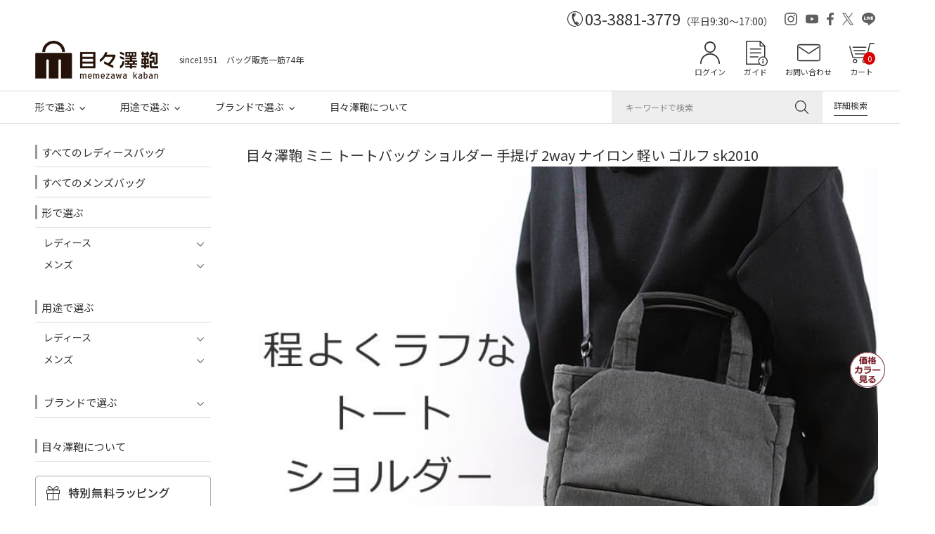

--- FILE ---
content_type: text/html;charset=UTF-8
request_url: https://www.sakae-shop.co.jp/c/0000000107/0000001094/0000000402/0000001155/0000001102/sk2010
body_size: 27109
content:
<!DOCTYPE html>
<html lang="ja"><head>
  <meta charset="UTF-8">
  
  <title>目々澤鞄 ミニ 小さめ トートバッグ ショルダーバッグ 手提げバッグ 2way ナイロン 軽い メンズ 40代 50代 人気 おしゃれ ゴルフ ラウンドバッグ sk2010 | 目々澤鞄｜バッグ販売一筋７４年</title>
  <meta name="viewport" content="width=device-width">


    <meta name="description" content="きれいめに持てるミニサイズの2wayショルダートートバッグ。">
    <meta name="keywords" content="バッグ,通販,ギフト">
  
  <link rel="stylesheet" href="https://sakae.itembox.design/system/fs_style.css?t=20251118042546">
  <link rel="stylesheet" href="https://sakae.itembox.design/generate/theme4/fs_theme.css?t=20251118042546">
  <link rel="stylesheet" href="https://sakae.itembox.design/generate/theme4/fs_original.css?t=20251118042546">
  
  <link rel="canonical" href="https://www.sakae-shop.co.jp/c/0000000100/0000000103/0000000400/sk2010">
  
  
  
  
  <script>
    window._FS=window._FS||{};_FS.val={"tiktok":{"enabled":false,"pixelCode":null},"recaptcha":{"enabled":false,"siteKey":null},"clientInfo":{"memberId":"guest","fullName":"ゲスト","lastName":"","firstName":"ゲスト","nickName":"ゲスト","stageId":"","stageName":"","subscribedToNewsletter":"false","loggedIn":"false","totalPoints":"","activePoints":"","pendingPoints":"","purchasePointExpiration":"","specialPointExpiration":"","specialPoints":"","pointRate":"","companyName":"","membershipCardNo":"","wishlist":"","prefecture":""},"enhancedEC":{"ga4Dimensions":{"userScope":{"login":"{@ member.logged_in @}","stage":"{@ member.stage_order @}"}},"amazonCheckoutName":"Amazon Pay","measurementId":"G-RG1V4Y25LZ","dimensions":{"dimension1":{"key":"log","value":"{@ member.logged_in @}"},"dimension2":{"key":"mem","value":"{@ member.stage_order @}"}}},"shopKey":"sakae","device":"PC","productType":"1","cart":{"stayOnPage":false}};
  </script>
  
  <script src="/shop/js/webstore-nr.js?t=20251118042546"></script>
  <script src="/shop/js/webstore-vg.js?t=20251118042546"></script>
  
    <script src="//r2.future-shop.jp/fs.sakae/pc/recommend.js"></script>
  
  
  
  
    <meta property="og:title" content="目々澤鞄 ミニ 小さめ トートバッグ ショルダーバッグ 手提げバッグ 2way ナイロン 軽い メンズ 40代 50代 人気 おしゃれ ゴルフ ラウンドバッグ sk2010 | 目々澤鞄｜バッグ販売一筋７４年">
    <meta property="og:type" content="og:product">
    <meta property="og:url" content="https://www.sakae-shop.co.jp/c/0000000107/0000001094/0000000402/0000001155/0000001102/sk2010">
    <meta property="og:image" content="https://sakae.itembox.design/product/096/000000009640/000000009640-01-l.jpg?t&#x3D;20260119111751">
    <meta property="og:site_name" content="目々澤鞄｜バッグ販売一筋７４年">
    <meta property="og:description" content="きれいめに持てるミニサイズの2wayショルダートートバッグ。">
    <meta property="product:price:amount" content="8800">
    <meta property="product:price:currency" content="JPY">
    <meta property="product:product_link" content="https://www.sakae-shop.co.jp/c/0000000107/0000001094/0000000402/0000001155/0000001102/sk2010">
  
  
  
  
  
    <script type="text/javascript" >
      document.addEventListener('DOMContentLoaded', function() {
        _FS.CMATag('{"fs_member_id":"{@ member.id @}","fs_page_kind":"product","fs_product_url":"sk2010"}')
      })
    </script>
  
  
  <meta name="format-detection" content="telephone=no">

<!-- 共通 -->
<link rel="preconnect" href="https://fonts.googleapis.com">
<link rel="preconnect" href="https://fonts.gstatic.com" crossorigin>
<link rel="preconnect" href="https://fonts.googleapis.com">
<link rel="preconnect" href="https://fonts.gstatic.com" crossorigin>
<link href="https://fonts.googleapis.com/css2?family=Noto+Sans+JP&display=swap" rel="stylesheet">
<link href="https://fonts.googleapis.com/css2?family=Noto+Sans+JP&family=Tenor+Sans&display=swap" rel="stylesheet">
<link href="/js/slick/slick.css" rel="stylesheet" type="text/css">

<!-- 0px～767px -->
<link href="/css/original-cc-device.css" media="only screen and (max-width:767px)" rel="stylesheet" type="text/css">
<link href="/css/common-device.css" media="only screen and (max-width:767px)" rel="stylesheet" type="text/css">
<link href="/css/fscc-device.css" media="only screen and (max-width:767px)" rel="stylesheet" type="text/css">
<link href="/css/category-device.css" media="only screen and (max-width:767px)" rel="stylesheet" type="text/css">
<link href="/css/product-device.css" media="only screen and (max-width:767px)" rel="stylesheet" type="text/css">

<!-- 768px～ -->
<link href="/css/original-cc.css" media="only screen and (min-width:768px)" rel="stylesheet" type="text/css">
<link href="/css/common.css" media="only screen and (min-width:768px)" rel="stylesheet" type="text/css">
<link href="/css/fscc.css" media="only screen and (min-width:768px)" rel="stylesheet" type="text/css">
<link href="/css/category.css" media="only screen and (min-width:768px)" rel="stylesheet" type="text/css">
<link href="/css/product.css" media="only screen and (min-width:768px)" rel="stylesheet" type="text/css">

<script src="https://ajax.googleapis.com/ajax/libs/jquery/1.10.1/jquery.min.js"></script>
<script>
/* --------------------------------------------------------------------------------
open-close
-------------------------------------------------------------------------------- */
$(function(){
	
	/*
	スマートフォン
	ハンバーガーメニュー
	メニュー開く・閉じる
	-------------------- */
	// 開く・閉じる
	$('#header-sp .h-btn-menu').click(function(){
		// さがすを閉じておく
		$('#header-sp').removeClass('search-active');
		$('#header-sp .search-btn').fadeOut(0);
		
		// ハンバーガーメニューを開く
		$('#header-sp').toggleClass('menu-active');
		$('#header-sp .h-menu').fadeToggle(0);
	});
	
	/*
	スマートフォン
	さがす
	メニュー開く・閉じる
	-------------------- */
	// 開く・閉じる
	$('#header-sp .h-help-search').click(function(){
		// メニューを閉じておく
		$('#header-sp').removeClass('search-active');
		$('#header-sp .h-menu').fadeOut(0);
		
		// さがすを開く
		$('#header-sp').toggleClass('search-active');
		$('#header-sp .search-btn').fadeToggle(0);
	});
	
	/*
	メニュー内の展開
	・形で選ぶ
	・用途で選ぶ
	-------------------- */
		
	// 展開
	$('#header-sp .h-menu-cat .heading').click(function(){
		$(this).parent().parent().toggleClass('menu-active');
		$(this).next('.h-mega-list').slideToggle(200);
	});
		

	
	/*
	メニュー内の展開
	・ブランドで選ぶ
	-------------------- */
		
	// 展開
	$('#header-sp .h-menu-brand .h-nav-menu-btn-open-close').click(function(){
		$(this).parent().toggleClass('menu-active');
		$(this).next('.h-mega').slideToggle(200);
	});		

	
	
	/*
	PCレフトナビ
	メニュー内の展開
	・形で選ぶ
	・用途で選ぶ
	-------------------- */
		
	// 展開
	$('#sub1 .s1-menu-cat .heading').click(function(){		
		$(this).parent().parent().toggleClass('menu-active');
		$(this).next('.s1-mega-list').slideToggle(200);
	});
		
	
	/*
	メニュー内の展開
	・ブランドで選ぶ
	-------------------- */
		
	// 展開
	$('#sub1 .s1-menu-brand .s1-nav-menu-btn-open-close').click(function(){
		$(this).parent().toggleClass('menu-active');
		$(this).next('.s1-mega').slideToggle(200);
	});

	
});


</script>
<script>
$(function(){
	
	var fixedTarget = '#header'; // 固定する対象の領域
	
	// --------------------------------------------------------------------------------
	// リサイズ・メディアクエリ処理
	// --------------------------------------------------------------------------------
	function switchDisplay () {
		
		if ( window.matchMedia('(max-width: 767px)').matches ) {
			// スマートフォン
			fixedTarget = '#header-sp .h-fix'; // 固定する領域のIDかクラス
		} else{
			// PC
			fixedTarget = '#header .h-fix'; // 固定する領域のIDかクラス
		}
		
	} // switchDisplay
	
	switchDisplay();
	
	// リサイズ時
	$(window).on('load resize', function(){
		switchDisplay();
	});
	
	// --------------------------------------------------------------------------------
	// スクロールしたら固定する
	// --------------------------------------------------------------------------------
	function FixedAnime() {
		
		// 固定するヘッダーの高さ（PCは一部・スマホまたは全部）を取得
		var headerHeight = 0;
		
		if ( window.matchMedia('(max-width: 767px)').matches ) {
			// スマートフォン
			// スマートフォンは最初から固定
			headerHeight = $('#header-sp .h-catch').outerHeight(true) + $('#header-sp .header-inner').outerHeight(true);
			
			$('body').css('padding-top', headerHeight); // bodyにpadding-topを付与
			$(fixedTarget).addClass('fixed'); // fixedというクラス名を付与
		} else{
			// PC
			var scroll = $(window).scrollTop();
			
			headerHeight = $('#header').outerHeight(true) - $('#header .h-contents').outerHeight(true);
			
			if ( scroll >= headerHeight ){
				// fixedTargetの高さ以上になったら
				$(fixedTarget).addClass('fixed'); // fixedというクラス名を付与
				$('body').css('padding-top', $('#header .h-contents').outerHeight(true)); // bodyにpadding-topを付与
			} else {
				// それ以外は
				$(fixedTarget).removeClass('fixed'); // fixedというクラス名を除去
				$('body').css('padding-top', 0); // bodyにpadding-topを付与
			}
		}
		
	} // function FixedAnime()
	
	// 画面をスクロールをしたら動かしたい場合の記述
	$(window).scroll(function () {
		FixedAnime(); // スクロール途中からヘッダーを出現させる関数を呼ぶ
	}); // $(window).scroll(function ()

	// ページが読み込まれたらすぐに動かしたい場合の記述
	$(window).on('load', function () {
		FixedAnime(); // スクロール途中からヘッダーを出現させる関数を呼ぶ
	}); // $(window).on('load', function ()
	
	// --------------------------------------------------------------------------------
	// アンカー位置修正
	// --------------------------------------------------------------------------------
	var fixareaHeight = $(fixedTarget).outerHeight() + 10; // 固定している領域の高さを取得する
	var urlHash = location.hash; // ハッシュ値があればページ内スクロール
	if ( urlHash ) { // 外部リンクからのクリック時
		$('body,html').stop().scrollTop(0); // スクロールを0に戻す
		setTimeout(function(){ // ロード時の処理を待ち、時間差でスクロール実行
			var target = $(urlHash);
			var position = target.offset().top - fixareaHeight;
			$('body,html').stop().animate({scrollTop:position}, 0); // スクロール速度ミリ秒
		}, 100);
	} // if ( urlHash )
	$('a[href^=#]').click(function() { // 通常のクリック時
		var href= $(this).attr("href"); // ページ内リンク先を取得
		var target = $(href);
		var position = target.offset().top - fixareaHeight;
		$('body,html').stop().animate({scrollTop:position}, 200); // スクロール速度ミリ秒
		return true; // #付与なし、付与したい場合は、true
	}); // $('a[href^=#]').click(function()
	
});



</script>

<!-- カテゴリ（グループ）ページのレスポンシブ表示用 -->
<link href="/css/respo_cat.css" rel="stylesheet" type="text/css">


<script async src="https://www.googletagmanager.com/gtag/js?id=G-RG1V4Y25LZ"></script>

<script><!--
_FS.setTrackingTag('%3C%21--+Google+tag+%28gtag.js%29+--%3E%0A%3Cscript+async+src%3D%22https%3A%2F%2Fwww.googletagmanager.com%2Fgtag%2Fjs%3Fid%3DAW-1067414225%22%3E%3C%2Fscript%3E%0A%3Cscript%3E%0A++window.dataLayer+%3D+window.dataLayer+%7C%7C+%5B%5D%3B%0A++function+gtag%28%29%7BdataLayer.push%28arguments%29%3B%7D%0A++gtag%28%27js%27%2C+new+Date%28%29%29%3B%0A%0A++gtag%28%27config%27%2C+%27AW-1067414225%27%2C+%7B+%27+allow_enhanced_conversions%27%3Atrue+%7D%29%3B%0A%3C%2Fscript%3E%0A%0A%3Cscript%3E%0D%0Agtag%28%27event%27%2C%27view_item%27%2C+%7B%0D%0A%27value%27%3A+8800%2C%0D%0A%27items%27%3A+%5B%0D%0A%7B%0D%0A%27id%27%3A+9640%2C%0D%0A%27google_business_vertical%27%3A+%27retail%27%0D%0A%7D%0D%0A%5D%0D%0A%7D%29%3B%0D%0A%3C%2Fscript%3E%0A%3C%21--+Meta+Pixel+Code+--%3E%0D%0A%3Cscript%3E%0D%0A++%21function%28f%2Cb%2Ce%2Cv%2Cn%2Ct%2Cs%29%0D%0A++%7Bif%28f.fbq%29return%3Bn%3Df.fbq%3Dfunction%28%29%7Bn.callMethod%3F%0D%0A++n.callMethod.apply%28n%2Carguments%29%3An.queue.push%28arguments%29%7D%3B%0D%0A++if%28%21f._fbq%29f._fbq%3Dn%3Bn.push%3Dn%3Bn.loaded%3D%210%3Bn.version%3D%272.0%27%3B%0D%0A++n.queue%3D%5B%5D%3Bt%3Db.createElement%28e%29%3Bt.async%3D%210%3B%0D%0A++t.src%3Dv%3Bs%3Db.getElementsByTagName%28e%29%5B0%5D%3B%0D%0A++s.parentNode.insertBefore%28t%2Cs%29%7D%28window%2C+document%2C%27script%27%2C%0D%0A++%27https%3A%2F%2Fconnect.facebook.net%2Fen_US%2Ffbevents.js%27%29%3B%0D%0A++fbq%28%27init%27%2C+%27538167361488640%27%29%3B%0D%0A++fbq%28%27track%27%2C+%27PageView%27%29%3B%0D%0A%3C%2Fscript%3E%0D%0A%3Cnoscript%3E%3Cimg+height%3D%221%22+width%3D%221%22+style%3D%22display%3Anone%22%0D%0A++src%3D%22https%3A%2F%2Fwww.facebook.com%2Ftr%3Fid%3D538167361488640%26ev%3DPageView%26noscript%3D1%22%0D%0A%2F%3E%3C%2Fnoscript%3E%0D%0A%3C%21--+End+Meta+Pixel+Code+--%3E%0A%3Cscript%3E%0D%0Afbq%28%27track%27%2C+%27ViewContent%27%2C+%7B%0D%0A++++content_ids%3A+%27sk2010%27%2C%0D%0A++++content_category%3A+%27product%27%2C%0D%0A++++content_name%3A+%27%E7%9B%AE%E3%80%85%E6%BE%A4%E9%9E%84+%E3%83%9F%E3%83%8B+%E5%B0%8F%E3%81%95%E3%82%81+%E3%83%88%E3%83%BC%E3%83%88%E3%83%90%E3%83%83%E3%82%B0+%E3%82%B7%E3%83%A7%E3%83%AB%E3%83%80%E3%83%BC%E3%83%90%E3%83%83%E3%82%B0+%E6%89%8B%E6%8F%90%E3%81%92%E3%83%90%E3%83%83%E3%82%B0+2way+%E3%83%8A%E3%82%A4%E3%83%AD%E3%83%B3+%E8%BB%BD%E3%81%84+%E3%83%A1%E3%83%B3%E3%82%BA+40%E4%BB%A3+50%E4%BB%A3+%E4%BA%BA%E6%B0%97+%E3%81%8A%E3%81%97%E3%82%83%E3%82%8C+%E3%82%B4%E3%83%AB%E3%83%95+%E3%83%A9%E3%82%A6%E3%83%B3%E3%83%89%E3%83%90%E3%83%83%E3%82%B0+sk2010%27%2C%0D%0A++++content_type%3A+%27product%27%2C%0D%0A++++currency%3A+%27JPY%27%2C%0D%0A++++value%3A+%278800%27%0D%0A%7D%29%3B%0D%0A%3C%2Fscript%3E');
--></script>
</head>
<body class="fs-body-product fs-body-product-sk2010" id="fs_ProductDetails">
<script><!--
_FS.setTrackingTag('%3Cscript%3E%0A%28function%28w%2Cd%2Cs%2Cc%2Ci%29%7Bw%5Bc%5D%3Dw%5Bc%5D%7C%7C%7B%7D%3Bw%5Bc%5D.trackingId%3Di%3B%0Avar+f%3Dd.getElementsByTagName%28s%29%5B0%5D%2Cj%3Dd.createElement%28s%29%3Bj.async%3Dtrue%3B%0Aj.src%3D%27%2F%2Fcdn.contx.net%2Fcollect.js%27%3Bf.parentNode.insertBefore%28j%2Cf%29%3B%0A%7D%29%28window%2Cdocument%2C%27script%27%2C%27contx%27%2C%27CTX-x-lAY1NP7W%27%29%3B%0A%3C%2Fscript%3E%0A');
--></script>
<div class="fs-l-page">
<header class="fs-l-header">
<!--
/* --------------------------------------------------------------------------------
	PCヘッダー
-------------------------------------------------------------------------------- */
-->
<!-- **ヘッダーナビ内　カートボタン横カート入数表示↓↓ -->
<style>
#header .h-help ul li:last-child {
        position: relative;
    }

span.fs-client-cart-count.onpc {
    top: 16px;/*　←上からの距離　*/
    right: 0;/*　←右からの距離　*/
    color: #fff;/*　←文字色　*/
    font-size: 100%;/*　←文字サイズ　*/
    background: #d00;/*　←背景色　*/
    position: absolute;
    padding: 0.1em 0.5em;
    border-radius: 100%;
}
</style>
<!-- **ヘッダーナビ内　カートボタン横カート入数表示 ↑↑ -->

<a id="pagetop"></a>
<div class="device-pc common">
	<div id="header">
		
		
		<div class="headline">
			
			<div class="tel">
				<div class="tel-num">03-3881-3779</div>
				<div class="tel-hours">（平日9:30～17:00）</div>
			</div><!-- /.tel -->
			
			<div class="h-sns">
				<ul>
					<li><a href="https://www.instagram.com/memezawakaban/" target="_blank"><img src="/images/common/h-icon-instagram.svg" alt="Instagram"></a></li>
					<li><a href="https://www.youtube.com/@memezawakaban" target="_blank"><img src="/images/common/h-icon-youtube.svg" alt="YouTube"></a></li>
					<li><a href="https://www.facebook.com/sakae.BAG/" target="_blank"><img src="/images/common/h-icon-facebook.svg" alt="Facebook"></a></li>
					<li><a href="https://twitter.com/memezawakaban" target="_blank"><img src="/images/common/h-icon-x.svg" alt="X"></a></li>
					<li><a href="https://lin.ee/XWlZmk4" target="_blank"><img src="/images/common/h-icon-line.svg" alt="LINE"></a></li>
				</ul>
			</div><!-- /.h-sns -->
			
		</div><!-- /.headline -->
		
		
		<div class="h-logo-help">
			<div class="h-logo-help-box">
				<div class="logo-catch">
					<div class="h-logo"><h1><a href="/"><img src="/images/common/h-logo.png" alt="目々澤鞄"></a></h1></div>
					<div class="h-catch">since1951　バッグ販売一筋74年</div>
				</div>
				<div class="h-help">
					<ul>
						<li class="h-help-my">
							<div class="fs-clientInfo">
								<div class="my-{@ member.logged_in @}">
									<a href="/my/top" class="label-login">ログイン</a>
									<a href="/my/top" class="label-mypage">マイページ</a>
								</div><!-- /.my-true [or] my-false -->
							</div>
						</li>
						<li class="h-help-guide"><a href="/shopping-guide/">ガイド</a></li>
						<li class="h-help-contact"><a href="/q-and-a/">お問い合わせ</a></li>
						<li class="h-help-cart"><a href="/p/cart">カート<span class="fs-client-cart-count fs-client-cart-count--0 onpc">0</span></a></li>
					</ul>
				</div>
			</div><!-- /.h-logo-help-box -->
		</div><!-- /.h-logo-help -->
		
		
		<div class="h-fix">
		
			<div class="h-contents">
				<div class="h-contents-box">

					<div class="h-nav">

						<div class="h-nav-box">
							<nav>
								<ul>
									<li class="open-close">
										<!-- ----------
										形
										-------------->
										<div class="h-nav-menu-btn h-nav-menu-btn-open-close">形で選ぶ</div>
										<div class="h-mega">
											<div class="h-mega-wrapper">
												<div class="h-mega-box">
													
													<div class="h-mega-cols">
														<div class="h-mega-col">
															<div class="h-mega-col-box">
																<div class="heading"><a href="/c/0000000106">レディース</a></div>
																<div class="h-mega-list">
																	<div class="h-mega-list-box">
																		<ul>
																			<li><a href="/c/0000000106/0000001029/0000000688/0000001180/0000000775/">ビジネスリュック</a></li>
																			<li><a href="/c/0000000106/0000001029/0000000688">ビジネスバッグ</a></li>
																			<li><a href="/c/0000000106/0000001028/0000000391">ショルダーバッグ</a></li>
																			<li><a href="/c/0000000106/0000001028/0000000394">リュックサック</a></li>
																			<li><a href="/c/0000000106/0000001028/0000000396">トートバッグ</a></li>
																			<li><a href="/c/0000000106/0000001028/0000000395">ボストンバッグ</a></li>
																			<li><a href="/c/0000000800/0000000229">財布</a></li>
																			<li><a href="/c/0000000106/0000001028/0000000391/0000001150/0000000841">スマホショルダー</a></li>
																		</ul>
																	</div>
																	<div class="h-mega-details-link"><a href="/c/0000001118">形で選ぶ一覧へ</a></div>
																</div><!-- /.h-mega-list -->
															</div><!-- /.h-mega-col-box -->
														</div><!-- /.h-mega-col -->

														<div class="h-mega-col">
															<div class="h-mega-col-box">
																<div class="heading"><a href="/c/0000000100">メンズ</a></div>
																<div class="h-mega-list">
																	<div class="h-mega-list-box">
																		<ul>
																			<li><a href="/c/0000000100/0000000121/0000000385/0000000130">ビジネスリュック</a></li>
																			<li><a href="/c/0000000100/0000000121/0000000385">ビジネスバッグ</a></li>
																			<li><a href="/c/0000000100/0000000103/0000000399">リュックサック</a></li>
																			<li><a href="/c/0000000100/0000000103/0000000400">トートバッグ</a></li>
																			<li><a href="/c/0000000100/0000000103/0000000131">ショルダーバッグ</a></li>
																			<li><a href="/c/0000000800/0000000109">財布</a></li>
																			<li><a href="/c/0000000100/0000000121/0000000385/0000000163">アタッシュケース</a></li>
																			<li><a href="/c/0000000100/0000000121/0000000385/0000000162">ダレスバッグ</a></li>
																			<li><a href="/c/0000000100/0000000121/0000000385/0000000122">セカンドバッグ</a></li>
																		</ul>
																	</div>
																	<div class="h-mega-details-link"><a href="/c/0000001118">形で選ぶ一覧へ</a></div>
																</div><!-- /.h-mega-list -->
															</div><!-- /.h-mega-col-box -->
														</div><!-- /.h-mega-col -->
													</div><!-- /.h-mega-cols -->
													
												</div><!-- /.h-mega-box -->
											</div><!-- /.h-mega-wrapper -->
										</div><!-- /.h-mega -->
									</li>
									<li class="open-close">
										<!-- ----------
										用途
										-------------->
										<div class="h-nav-menu-btn h-nav-menu-btn-open-close">用途で選ぶ</div>
										<div class="h-mega">
											<div class="h-mega-wrapper">
												<div class="h-mega-box">
													
													<div class="h-mega-youto">
													
														<div class="h-mega-cols">
															<div class="h-mega-col">
																<div class="h-mega-col-box">
																	<div class="heading"><a href="/c/0000000106">レディース</a></div>
																	<div class="h-mega-list">
																		<div class="h-mega-list-box">
																			<ul>
																				<li><a href="/c/0000000106/0000001029/0000000688">仕事</a></li>
																				<li><a href="/c/0000000106/0000001029/0000000688/0000001179/0000001033">出張</a></li>
																				<li><a href="/c/0000000523/0000000136">リクルート</a></li>
																				<li><a href="/c/0000000520/0000000898">カジュアル</a></li>
																				<li><a href="/c/0000000106/0000001029/0000001123">旅行</a></li>
																				<li><a href="/c/0000000108/0000000984/0000000988">通学</a></li>
																				<li><a href="/c/0000000106/0000001029/0000000397">フォーマル</a></li>
																			</ul>
																		</div>
																		<div class="h-mega-details-link"><a href="/c/0000001117">用途で選ぶ一覧へ</a></div>
																	</div><!-- /.h-mega-list -->
																</div><!-- /.h-mega-col-box -->
															</div><!-- /.h-mega-col -->
															<div class="h-mega-col">
																<div class="h-mega-col-box">
																	<div class="heading"><a href="/c/0000000100">メンズ</a></div>
																	<div class="h-mega-list">
																		<div class="h-mega-list-box">
																			<ul>
																				<li><a href="/c/0000000100/0000000121/0000000385">仕事</a></li>
																				<li><a href="/c/0000000100/0000000121/0000000385/0000000114">出張</a></li>
																				<li><a href="/c/0000000523/0000000740">就活</a></li>
																				<li><a href="/c/0000000107">旅行</a></li>
																				<li><a href="/c/0000000100/0000000103/0000000131/0000000970/0000000345">カジュアル</a></li>
																				<li><a href="/c/0000000108/0000000984/0000000989">通学</a></li>
																			</ul>
																		</div>
																		<div class="h-mega-details-link"><a href="/c/0000001117">用途で選ぶ一覧へ</a></div>
																	</div><!-- /.h-mega-list -->
																</div><!-- /.h-mega-col-box -->
															</div><!-- /.h-mega-col -->
														</div><!-- /.h-mega-cols -->
														
													</div><!-- /.h-mega-youto -->
													
												</div><!-- /.h-mega-box -->
											</div><!-- /.h-mega-wrapper -->
										</div><!-- /.h-mega -->
									</li>
									<li class="open-close">
										<!-- ----------
										ブランド
										-------------->
										<div class="h-nav-menu-btn h-nav-menu-btn-open-close">ブランドで選ぶ</div>
										<div class="h-mega">
											<div class="h-mega-wrapper">
												<div class="h-mega-box">
													
													<div class="h-mega-brand">
														
														<div class="h-mega-brand-list">
															<div class="h-mega-brand-list-box">
																<ul>
																	<li><a href="/c/0000000520"><img src="/images/index/brand-memezawa-kaban.jpg" alt=""></a></li>
																	<li><a href="/c/0000000520/0000000898"><img src="/images/index/brand-tiara_m.jpg" alt=""></a></li>
																	<li><a href="/c/0000001119">ブランド一覧へ</a></li>
																</ul>
															</div>
														</div><!-- /.h-mega-brand-list -->
														
													</div><!-- /.h-mega-brand -->
													
												</div><!-- /.h-mega-box -->
											</div><!-- /.h-mega-wrapper -->
										</div><!-- /.h-mega -->
									</li>
									<li>
										<div class="h-nav-menu-btn"><a href="/about/">目々澤鞄について</a></div>
									</li>
								</ul>
							</nav>
						</div>

					</div><!-- /.h-nav -->

					<div class="h-search">

						<form action="/p/search" method="get" abineguid="DA99E98191CB48F288FFC02E680C95EC">

							<div class="search-box">
								<input type="text" name="keyword" class="h-search-text" maxlength="1000" placeholder="キーワードで検索">
								<input type="image" class="h-btn-search" src="/images/common/h-icon-search.svg" alt="検索">
							</div>

						</form>

					</div><!-- /.h-search -->

					<div class="h-search-btn-details">
						<div class="h-search-btn-details-box"><a href="/c/kensaku">詳細検索</a></div>
					</div><!-- /.h-search-btn-details -->

				</div><!-- /.h-contents-box -->
			</div><!-- /.h-contents -->
		
		</div><!-- /.h-fix -->		
		
		
	</div><!-- /#header-pc -->
	
</div><!-- /.device-pc -->

<!-- 長期休暇・臨時キャンペーンお知らせ --
<center><a href="/gazou/lib/nensiinfo.gif" width="100%" target="blank"><img src="/gazou/lib/nensi_s.gif" width="800"></a>
</center>
!-- / 長期休暇・臨時キャンペーンお知らせ -->


<!-- 長期休暇・臨時キャンペーンお知らせ 
<center><a href="/gazou/lib/gw.gif" width="100%" target="blank"><img src="/gazou/lib/gw.gif" width="800" ></a>
</center>
 / 長期休暇・臨時キャンペーンお知らせ -->



<!--
/* --------------------------------------------------------------------------------
	スマホヘッダー
-------------------------------------------------------------------------------- */
-->

<!-- **ヘッダーナビ内　カートボタン横カート入数表示↓↓ -->
<style>
span.fs-client-cart-count {
    top: 10vw;/*　←上からの距離　*/
    right: 2vw;/*　←右からの距離　*/
    color: #fff;/*　←文字色　*/
    font-size: 75%;/*　←文字サイズ　*/
    background: #d00;/*　←背景色　*/
    position: absolute;
    padding: 0.1em 0.5em;
    border-radius: 100%;
}
</style>
<!-- **ヘッダーナビ内　カートボタン横カート入数表示 ↑↑ -->

<div class="device-sp common">
	<div id="header-sp">
		
		<div class="h-fix">

			<div class="h-catch">since1951　バッグ販売一筋74年</div>

			<div class="header-inner">
				<div class="h-btn-menu"><img src="/images/common-device/h-menu.svg" alt="メニュー" class="btn-menu"><img src="/images/common-device/h-close.svg" alt="CLOSE" class="btn-close"></div>
				<div class="h-logo"><h1><a href="/"><img src="/images/common/h-logo.png" alt=""></a></h1></div>
				<div class="h-help">
					<ul>
						<li class="h-help-search">さがす</li>
						<li class="h-help-my">
							<div class="fs-clientInfo">
								<div class="my-{@ member.logged_in @}">
									<a href="/my/top" class="label-login">ログイン</a>
									<a href="/my/top" class="label-mypage">マイページ</a>
								</div><!-- /.my-true [or] my-false -->
							</div>
						</li>
						<li class="h-help-cart"><a href="/p/cart">カート<span class="fs-client-cart-count fs-client-cart-count--0">0</span></a></li> 
					</ul>
				</div>
			</div><!-- /.header-inner -->

			<div class="h-menu">
				<div class="h-menu-wrapper">
					<div class="h-welcome_msg">
						<div class="txt-welcome_msg">
							いらっしゃいませ<br>
							会員登録で<span class="mark1">300P</span>プレゼント！<br>
							<div class="btn-register"><a href="/p/register">会員登録はこちらから</a></div>
						</div>
					</div>
					<div class="h-menu-box">

						<nav>
							<ul>
								<li>
									<div class="h-nav-menu-btn"><a href="/c/0000000106">すべてのレディースバッグ</a></div>
								</li>
								<li>
									<div class="h-nav-menu-btn"><a href="/c/0000000100">すべてのメンズバッグ</a></div>
								</li>
								<li class="open-close h-menu-cat">
									<div class="h-nav-menu-btn h-nav-menu-btn-open-close">形で選ぶ</div>
									<div class="h-mega">
										<div class="h-mega-wrapper">
											<div class="h-mega-box">

												<div class="h-mega-cols">
													<div class="h-mega-col">
														<div class="h-mega-col-box">
															<div class="heading">レディース</div>
															<div class="h-mega-list">
																<div class="h-mega-list-box">
																	<ul>
																		<li><a href="/c/0000000106/0000001029/0000000688/0000001180/0000000775/">ビジネスリュック</a></li>
																			<li><a href="/c/0000000106/0000001029/0000000688">ビジネスバッグ</a></li>
																			<li><a href="/c/0000000106/0000001028/0000000391">ショルダーバッグ</a></li>
																			<li><a href="/c/0000000106/0000001028/0000000394">リュックサック</a></li>
																			<li><a href="/c/0000000106/0000001028/0000000396">トートバッグ</a></li>
																			<li><a href="/c/0000000106/0000001028/0000000395">ボストンバッグ</a></li>
																			<li><a href="/c/0000000800/0000000229">財布</a></li>
																			<li><a href="/c/0000000106/0000001028/0000000391/0000001150/0000000841">スマホショルダー</a></li>
																		<li><a href="/c/0000001118#katatim">形で選ぶ一覧へ</a></li>
																	</ul>
																</div>
															</div><!-- /.h-mega-list -->
														</div><!-- /.h-mega-col-box -->
													</div><!-- /.h-mega-col -->

													<div class="h-mega-col">
														<div class="h-mega-col-box">
															<div class="heading">メンズ</div>
															<div class="h-mega-list">
																<div class="h-mega-list-box">
																	<ul>
																		<li><a href="/c/0000000100/0000000121/0000000385/0000000130">ビジネスリュック</a></li>
																		<li><a href="/c/0000000100/0000000121/0000000385">ビジネスバッグ</a></li>
																		<li><a href="/c/0000000100/0000000103/0000000399">リュックサック</a></li>
																		<li><a href="/c/0000000100/0000000103/0000000400">トートバッグ</a></li>
																		<li><a href="/c/0000000100/0000000103/0000000131">ショルダーバッグ</a></li>
																		<li><a href="/c/0000000800/0000000109">財布</a></li>
																		<li><a href="/c/0000000100/0000000121/0000000385/0000000163">アタッシュケース</a></li>
																		<li><a href="/c/0000000100/0000000121/0000000385/0000000162">ダレスバッグ</a></li>
																		<li><a href="/c/0000000100/0000000121/0000000385/0000000122">セカンドバッグ</a></li>
																		<li><a href="/c/0000001118#katatim">形で選ぶ一覧へ</a></li>
																	</ul>
																</div>
															</div><!-- /.h-mega-list -->
														</div><!-- /.h-mega-col-box -->
													</div><!-- /.h-mega-col -->
												</div><!-- /.h-mega-cols -->

											</div><!-- /.h-mega-box -->
										</div><!-- /.h-mega-wrapper -->
									</div><!-- /.h-mega -->
								</li>
								<li class="open-close h-menu-cat">
									<div class="h-nav-menu-btn h-nav-menu-btn-open-close">用途で選ぶ</div>
									<div class="h-mega">
										<div class="h-mega-wrapper">
											<div class="h-mega-box">

												<div class="h-mega-cols">
													<div class="h-mega-col">
														<div class="h-mega-col-box">
															<div class="heading">レディース</div>
															<div class="h-mega-list">
																<div class="h-mega-list-box">
																	<ul>
																		<li><a href="/c/0000000106/0000001029/0000000688">仕事</a></li>
																		<li><a href="/c/0000000106/0000001029/0000000688/0000001179/0000001033">出張</a></li>
																		<li><a href="/c/0000000523/0000000136">リクルート</a></li>
																		<li><a href="/c/0000000520/0000000898">カジュアル</a></li>
																		<li><a href="/c/0000000106/0000001029/0000001123">旅行</a></li>
																		<li><a href="/c/0000000108/0000000984/0000000988">通学</a></li>
																		<li><a href="/c/0000000106/0000001029/0000000397">フォーマル</a></li>
																		<li><a href="/c/0000001117">用途で選ぶ一覧へ</a></li>
																	</ul>
																</div>
															</div><!-- /.h-mega-list -->
														</div><!-- /.h-mega-col-box -->
													</div><!-- /.h-mega-col -->
													<div class="h-mega-col">
														<div class="h-mega-col-box">
															<div class="heading">メンズ</div>
															<div class="h-mega-list">
																<div class="h-mega-list-box">
																	<ul>
																		<li><a href="/c/0000000100/0000000121/0000000385">仕事</a></li>
																		<li><a href="/c/0000000100/0000000121/0000000385/0000000114">出張</a></li>
																		<li><a href="/c/0000000523/0000000740">就活</a></li>
																		<li><a href="/c/0000000107">旅行</a></li>
																		<li><a href="/c/0000000100/0000000103/0000000131/0000000970/0000000345">カジュアル</a></li>
																		<li><a href="/c/0000000108/0000000984/0000000989">通学</a></li>
																		<li><a href="/c/0000001117">用途で選ぶ一覧へ</a></li>
																	</ul>
																</div>
															</div><!-- /.h-mega-list -->
														</div><!-- /.h-mega-col-box -->
													</div><!-- /.h-mega-col -->
												</div><!-- /.h-mega-cols -->

											</div><!-- /.h-mega-box -->
										</div><!-- /.h-mega-wrapper -->
									</div><!-- /.h-mega -->
								</li>
								<li class="open-close h-menu-brand">
									<div class="h-nav-menu-btn h-nav-menu-btn-open-close">ブランドで選ぶ</div>
									<div class="h-mega">
										<div class="h-mega-wrapper">
											<div class="h-mega-box">

												<div class="h-mega-brand">

													<div class="h-mega-brand-list">
														<div class="h-mega-brand-list-box">
															<ul>
																<li><a href="/c/0000000520">目々澤鞄 memezawakaban</a></li>
																<li><a href="/c/0000000520/0000000898">ティアラム TiaraM</a></li>
																<li><a href="/c/0000001119">ブランド一覧へ</a></li>
															</ul>
														</div>
													</div><!-- /.h-mega-brand-list -->

												</div><!-- /.h-mega-brand -->

											</div><!-- /.h-mega-box -->
										</div><!-- /.h-mega-wrapper -->
									</div><!-- /.h-mega -->
								</li>
								<li>
									<div class="h-nav-menu-btn"><a href="/about/">目々澤鞄について</a></div>
								</li>
							</ul>
						</nav>

					</div><!-- /.h-menu-box -->
				</div><!-- /.h-menu-wrapper -->
			</div><!-- /.h-menu -->
			
			<!--
			/* ----------------------------------------
			さがす
			---------------------------------------- */
			-->
			<div class="search-btn">
				<div class="search-btn-box">
					<div class="h-search">

						<form action="/p/search" method="get" abineguid="DA99E98191CB48F288FFC02E680C95EC">

							<div class="search-box">
								<input type="text" name="keyword" class="h-search-text" maxlength="1000" placeholder="キーワードで検索">
								<input type="image" class="h-btn-search" src="/images/common/h-icon-search.svg" alt="検索">
							</div>

						</form>

					</div><!-- /.h-search -->

					<div class="h-search-btn-details">
						<div class="h-search-btn-details-box"><a href="/c/kensaku">詳細検索</a></div>
					</div><!-- /.h-search-btn-details -->
				</div><!-- /.search-btn-box -->
			</div><!-- /.search-btn -->
		
		</div><!-- /.h-fix ヘッダー固定ここまで -->
		
	</div><!-- /#header-sp -->
	
</div><!-- /.device-sp -->


</header>
<main class="fs-l-main fs-l-product2"><div id="fs-page-error-container" class="fs-c-panelContainer">
  
  
</div>
<!--
/* --------------------------------------------------------------------------------
	PC■レフトナビ
-------------------------------------------------------------------------------- */
-->
<div class="device-pc common fs-l-sideArea">
	<div id="sub1">
		
		<div class="s1-menu">
				<div class="s1-menu-wrapper">
					<div class="s1-menu-box">

						<nav>
							<ul>
								<li>
									<div class="s1-nav-menu-btn"><a href="/c/0000000106">すべてのレディースバッグ</a></div>
								</li>
								<li>
									<div class="s1-nav-menu-btn"><a href="/c/0000000100">すべてのメンズバッグ</a></div>
								</li>
								<li class="open-close s1-menu-cat">
									<div class="s1-nav-menu-btn s1-nav-menu-btn-open-close">形で選ぶ</div>
									<div class="s1-mega">
										<div class="s1-mega-wrapper">
											<div class="s1-mega-box">

												<div class="s1-mega-cols">
													<div class="s1-mega-col">
														<div class="s1-mega-col-box">
															<div class="heading">レディース</div>
															<div class="s1-mega-list">
																<div class="s1-mega-list-box">
																	<ul>
																		<li><a href="/c/0000000106/0000001029/0000000688/0000001180/0000000775">ビジネスリュック</a></li>
																		<li><a href="/c/0000000106/0000001029/0000000688">ビジネスバッグ</a></li>
																		<li><a href="/c/0000000106/0000001028/0000000391">ショルダーバッグ</a></li>
																		<li><a href="/c/0000000106/0000001028/0000000394">リュックサック</a></li>
																		<li><a href="/c/0000000106/0000001028/0000000396">トートバッグ</a></li>
																		<li><a href="/c/0000000106/0000001028/0000000395">ボストンバッグ</a></li>
																		<li><a href="/c/0000000800/0000000229">財布</a></li>
																		<li><a href="/c/0000000106/0000001028/0000000391/0000001150/0000000841">スマホショルダー</a></li>
																		<li><a href="/c/0000001118">形で選ぶ一覧へ</a></li>
																	</ul>
																</div>
															</div><!-- /.s1-mega-list -->
														</div><!-- /.s1-mega-col-box -->
													</div><!-- /.s1-mega-col -->

													<div class="s1-mega-col">
														<div class="s1-mega-col-box">
															<div class="heading">メンズ</div>
															<div class="s1-mega-list">
																<div class="s1-mega-list-box">
																	<ul>
																		<li><a href="/c/0000000100/0000000121/0000000385/0000000130">ビジネスリュック</a></li>
																		<li><a href="/c/0000000100/0000000121/0000000385">ビジネスバッグ</a></li>
																		<li><a href="/c/0000000100/0000000103/0000000399">リュックサック</a></li>
																		<li><a href="/c/0000000100/0000000103/0000000400">トートバッグ</a></li>
																		<li><a href="/c/0000000100/0000000103/0000000131">ショルダーバッグ</a></li>
																		<li><a href="/c/0000000800/0000000109">財布</a></li>
																		<li><a href="/c/0000000100/0000000121/0000000385/0000000163">アタッシュケース</a></li>
																		<li><a href="/c/0000000100/0000000121/0000000385/0000000162">ダレスバッグ</a></li>
																		<li><a href="/c/0000000100/0000000121/0000000385/0000000122">セカンドバッグ</a></li>
																		<li><a href="/c/0000001118">形で選ぶ一覧へ</a></li>
																	</ul>
																</div>
															</div><!-- /.s1-mega-list -->
														</div><!-- /.s1-mega-col-box -->
													</div><!-- /.s1-mega-col -->
												</div><!-- /.s1-mega-cols -->

											</div><!-- /.s1-mega-box -->
										</div><!-- /.s1-mega-wrapper -->
									</div><!-- /.s1-mega -->
								</li>
								<li class="open-close s1-menu-cat">
									<div class="s1-nav-menu-btn s1-nav-menu-btn-open-close">用途で選ぶ</div>
									<div class="s1-mega">
										<div class="s1-mega-wrapper">
											<div class="s1-mega-box">

												<div class="s1-mega-cols">
													<div class="s1-mega-col">
														<div class="s1-mega-col-box">
															<div class="heading">レディース</div>
															<div class="s1-mega-list">
																<div class="s1-mega-list-box">
																	<ul>
																		<li><a href="/c/0000000106/0000001029/0000000688">仕事</a></li>
																		<li><a href="/c/0000000106/0000001029/0000000688/0000001179/0000001033">出張</a></li>
																		<li><a href="/c/0000000523/0000000136">リクルート</a></li>
																		<li><a href="/c/0000000520/0000000898">カジュアル</a></li>
																		<li><a href="/c/0000000106/0000001029/0000001123">旅行</a></li>
																		<li><a href="/c/0000000108/0000000984/0000000988">通学</a></li>
																		<li><a href="/c/0000000106/0000001029/0000000397">フォーマル</a></li>
																		<li><a href="/c/0000001117">用途で選ぶ一覧へ</a></li>
																	</ul>
																</div>
															</div><!-- /.s1-mega-list -->
														</div><!-- /.s1-mega-col-box -->
													</div><!-- /.s1-mega-col -->
													<div class="s1-mega-col">
														<div class="s1-mega-col-box">
															<div class="heading">メンズ</div>
															<div class="s1-mega-list">
																<div class="s1-mega-list-box">
																	<ul>
																		<li><a href="/c/0000000100/0000000121/0000000385">仕事</a></li>
																		<li><a href="/c/0000000100/0000000121/0000000385/0000000114">出張</a></li>
																		<li><a href="/c/0000000523/0000000740">就活</a></li>
																		<li><a href="/c/0000000107">旅行</a></li>
																		<li><a href="/c/0000000100/0000000103/0000000131/0000000970/0000000345">カジュアル</a></li>
																		<li><a href="/c/0000000108/0000000984/0000000989">通学</a></li>
																		<li><a href="/c/0000001117">用途で選ぶ一覧へ</a></li>
																	</ul>
																</div>
															</div><!-- /.s1-mega-list -->
														</div><!-- /.s1-mega-col-box -->
													</div><!-- /.s1-mega-col -->
												</div><!-- /.s1-mega-cols -->

											</div><!-- /.s1-mega-box -->
										</div><!-- /.s1-mega-wrapper -->
									</div><!-- /.s1-mega -->
								</li>
								<li class="open-close s1-menu-brand">
									<div class="s1-nav-menu-btn s1-nav-menu-btn-open-close">ブランドで選ぶ</div>
									<div class="s1-mega">
										<div class="s1-mega-wrapper">
											<div class="s1-mega-box">

												<div class="s1-mega-brand">

													<div class="s1-mega-brand-list">
														<div class="s1-mega-brand-list-box">
															<ul>
																<li><a href="/c/0000000520">目々澤鞄 memezawakaban</a></li>
																<li><a href="/c/0000000520/0000000898">ティアラム TiaraM</a></li>
																<li><a href="/c/0000001119">ブランド一覧へ</a></li>
															</ul>
														</div>
													</div><!-- /.s1-mega-brand-list -->

												</div><!-- /.s1-mega-brand -->

											</div><!-- /.s1-mega-box -->
										</div><!-- /.s1-mega-wrapper -->
									</div><!-- /.s1-mega -->
								</li>
								<li>
									<div class="s1-nav-menu-btn"><a href="/about/">目々澤鞄について</a></div>
								</li>
							</ul>
						</nav>

					</div><!-- /.s1-menu-box -->
				</div><!-- /.s1-menu-wrapper -->
			</div>
		
			<div class="s1-btn-box">
				<ul>
					<li><a href="/c/0000000420/0000000422"><img src="/images/common/s1-lapping.png" alt="特別無料ラッピング"></a></li>
					<li><a href="/c/0000000226"><img src="/images/common/s1-campaign.png" alt="キャンペーン情報"></a></li>
					<li><a href="/q-and-a/"><img src="/images/common/s1-faq.png" alt="よくある質問"></a></li>
					<li><a href="/c/0000000420/fax"><img src="/images/common/s1-fax.png" alt="FAXでのご注文"></a></li>
					<li><a href="/p/reviews"><img src="/images/common/s1-review.png" alt="商品レビュー"></a></li>
					<li><a href="/p/newsletter/subscribe"><img src="/images/common/s1-mail_magazine.png" alt="メルマガ登録"></a></li>
					<li><a href="/blog/"><img src="/images/common/s1-blog.png" alt="目々澤鞄ブログ"></a></li>
					<li><img src="/images/common/s1-taboo.png" alt="アルコール厳禁"></li>
				</ul>
			</div><!-- /.s1-btn-box -->
		
			<div class="s1-calender">
				<div class="heading">営業カレンダー</div>
				
				<iframe src="https://calendar.google.com/calendar/embed?height=400&wkst=1&ctz=Asia%2FTokyo&showPrint=0&src=aW5mb0BzYWthZS1zaG9wLmNvLmpw&src=YmFkOXFoNnAybnZkdXRkaGY0N2NqNmJzYzBAZ3JvdXAuY2FsZW5kYXIuZ29vZ2xlLmNvbQ&src=YzZjMWQ1NWE0NjQ3N2ZmNGQwZDc5MDMzZTc4NWM1NzA3ZTlkYjIxZTRlYmZlYmU5OWQ1MzliMmQ4ZjRiZjUxYkBncm91cC5jYWxlbmRhci5nb29nbGUuY29t&src=amEuamFwYW5lc2UjaG9saWRheUBncm91cC52LmNhbGVuZGFyLmdvb2dsZS5jb20&color=%237a222c&color=%23616161&color=%23D81B60&color=%23bf8a8f" style="border:solid 1px #777" width="280" height="400" frameborder="0" scrolling="no"></iframe>

				<div class="txt-calender">
				＜営業時間＞<br>
				平日9:30～12:00・13:00～17:00<br>
				<span style="color:#7A222C;">土日祝休業</span>
				ご注文は24 時間、年中無休にてお受けしておりますが、 休業日の発送業務・お問い合わせ対応はお休みです。
				</div>
			</div><!-- .s1-calender -->
		</div><!-- /#sub1 -->
	
</div><!-- /.device-pc -->

<section class="fs-l-pageMain"><div class="product_comment-3">目々澤鞄 ミニ トートバッグ ショルダー 手提げ 2way ナイロン  軽い ゴルフ sk2010</div>
<div class="device-pc">
	<script>
gtag('event','view_item', {
'value': $GOOGLE_ADWORDS_PVALUE$,
'items': [
{
'id': $GOOGLE_ADWORDS_PRODID$,
'google_business_vertical': 'retail'
}
]
});
</script>
</div>
<div class="device-sp">
	<!--<div class="mt50">-->


<!-- 左：休業案内、右：キャッシュレスバナー(2020年6月まで) --
<table width="100%">
<tr>
<td width="50%"><a href="https://image.rakuten.co.jp/sakaeshop/cabinet/lib/2020nensiinfo.gif" target="_blank"><img src="https://image.rakuten.co.jp/sakaeshop/cabinet/lib/2020nensi_f_s.gif" width="100%" alt="休暇中の配送について"></a></td>
<td width="50%"><a href="https://www.sakae-shop.co.jp/blog/qanda/13546.html/" target="_blank"><img src="https://image.rakuten.co.jp/sakaeshop/cabinet/lib/2019kangen_300f_s.gif" width="100%" alt="キャッシュレス決済で5%還元"></a></td>
</tr>
</table>
!-- /左：休業案内、右：キャッシュレスバナー(2020年6月まで) -->



<!-- 通常の長期休暇・配送遅延 --
<img src="https://www.sakae-shop.co.jp/gazou/lib/2022obon_s.gif" width="100%" alt="休暇中の配送について">
!-- 通常の長期休暇・配送遅延 -->


<!--</div>-->
</div>
<!-- htmlタグ構造強制表示 -->
<table><tr><td>

<div class="product_comment-6"><img src="https://sakae.itembox.design/item/gazou/meme/sk2010/sk2010_1.jpg" width="100%" alt="程よくラフなミニトート ショルダー ナイロン 軽量 メランジ調 高級素材 メンズ 男性 ゴルフバッグ ラウンドバッグ 休日バッグ"><br>
<img src="https://sakae.itembox.design/item/gazou/meme/sk2010/sk2010_2.jpg" width="100%" alt="トートバッグ メンズ 2way ショルダーバッグ 斜めがけ ナイロン 生地 強い ハリがある 水に強い コットン風 軽量 軽い ブランド パラシュートにも使われるリップストップナイロン 高機能ナイロン"><br>
<img src="https://sakae.itembox.design/item/gazou/meme/sk2010/sk2010_3.jpg" width="100%" alt="トートバッグ メンズ 2way ショルダーバッグ 斜めがけ ナイロン  軽量 軽い ブランド 小ぶりなのにたっぷり入る マチ広構造 高機能ナイロン"><br>
<img src="https://sakae.itembox.design/item/gazou/meme/sk2010/sk2010_4.jpg" width="100%" alt="トートバッグ メンズ 2way ショルダーバッグ 斜めがけ ナイロン  通勤サイズ 旅行サイズ ゴルフ ラウンドバッグ お弁当が入るマチ広"><br>
<img src="https://sakae.itembox.design/item/gazou/meme/sk2010/sk2010_5.jpg" width="100%" alt="2way トートバッグ ショルダーバッグ ミニ メンズ ナイロン 小さめ おしゃれ 斜めがけ ふんわりしっかり 軽量 自立 3層構造 ポケット充実"><br>
<img src="https://sakae.itembox.design/item/gazou/meme/sk2010/sk2010_6.jpg" width="100%" alt="2way トートバッグ ショルダーバッグ ミニ メンズ ナイロン 小さめ おしゃれ 斜めがけ 長財布 ペットボトル"><br>
<img src="https://sakae.itembox.design/item/gazou/meme/sk2010/sk2010_7.jpg" width="100%" alt="2way トートバッグ ショルダーバッグ ミニ メンズ ナイロン 小さめ おしゃれ 斜めがけ たっぷり入る 畳める底板 スマホ迷子にしない"><br>
<img src="https://sakae.itembox.design/item/gazou/meme/sk2010/sk2010_8.jpg" width="100%" alt="おしゃれに持てるナイロントートトートバッグ メンズ 人気 小物ポケット充実  スマホ パスケース"><br>
<img src="https://sakae.itembox.design/item/gazou/meme/sk2010/sk2010_9.jpg" width="100%" alt="2way トートバッグ ショルダーバッグ ミニ メンズ ナイロン 小さめ もちやすいハンドル へたりにくいハンドル"><br>
<img src="https://sakae.itembox.design/item/gazou/meme/sk2010/sk2010_10.jpg" width="100%" alt="2way トートバッグ ショルダーバッグ ミニ メンズ ナイロン 小さめ おしゃれ 斜めがけ 取り外せるショルダー 2wayバッグ"><br>
<img src="https://sakae.itembox.design/item/gazou/meme/sk2010/sk2010_11.jpg" width="100%" alt="2way トートバッグ ショルダーバッグ ミニ メンズ ナイロン 小さめ おしゃれ 斜めがけ 底鋲付き ハンドル付け根を強化"><br>
<img src="https://sakae.itembox.design/item/gazou/meme/sk2010/sk2010_12.jpg" width="100%" alt="シンプル ベーシック 合わせやすいトートバッグ メンズ ナイロン おしゃれ 小さめ ミニトート 2wayトート ショルダー 目々澤鞄 ブランド オリジナルバッグ"><br>
<img src="https://sakae.itembox.design/item/gazou/meme/sk2010/sk2010_13.jpg" width="100%" alt="2way トートバッグ ショルダーバッグ ミニ メンズ ナイロン 小さめ おしゃれ 斜めがけ 縦20cm 横32cm マチ14cm 350g"><br>
<img src="https://sakae.itembox.design/item/gazou/meme/sk2010/sk2010_size.jpg" width="100%" alt="2way トートバッグ ショルダーバッグ ミニ レディース ナイロン 小さめ きれいめ 斜めがけ 3サイズ サイズ比べ">
<br>
<table width="100%" border="0" cellspacing="0" cellpadding="5">
<tr><td width="33%" align="center"><a href="/c/all/sk2010/"><font size="4" color="#BD0C38"><b>click　＞＞</b></font></a></td><td width="33%" align="center"><a href="/c/all/sk2011/"><font size="4" color="#BD0C38"><b>click　＞＞</b></font></a></td><td width="33%" align="center"><a href="/c/all/sk2012/"><font size="4" color="#BD0C38"><b>click　＞＞</b></font></a></td></tr>
</table>

<br>
<p>&nbsp;</p>
<img src="https://sakae.itembox.design/item/gazou/meme/sk2010l/chuui_moku_t.jpg" width="100%" alt=" トートバッグ 梱包について"><br>
<br></div>

</td></tr></table>
<div class="product_comment-10 mt20"><!--youtube_short-->
<iframe width="100%" style="margin-bottom:20px; width:100%;  aspect-ratio:16/9;"
 src="https://www.youtube.com/embed/aUeW6KB11CY" title="YouTube video player" frameborder="0" allow="accelerometer; autoplay; clipboard-write; encrypted-media; gyroscope; picture-in-picture; web-share" allowfullscreen></iframe>


<!--youtube_20sec-->
<div style="position: relative; width: 85%; max-width: 427px; margin: auto; aspect-ratio: 427 / 843; overflow: hidden; margin-bottom: 20px;">
  <iframe 
    src="https://www.youtube.com/embed/4_OZdUUxUY0" 
    title="こんなに入るの&#8265;手放せなくなるミニトート sk2010l #shorts" 
    frameborder="0" 
    allow="accelerometer; autoplay; clipboard-write; encrypted-media; gyroscope; picture-in-picture; web-share" 
    allowfullscreen
    style="position: absolute; top: 0; left: 0; width: 100%; height: 100%;">
  </iframe>
</div>


<!--blog-->
<div class="navibar_b"><a href="https://www.sakae-shop.co.jp/blog/29540/" target="blank" rel="noopener">この商品の動画まとめページへ<img src="/images/item/navibotan.png"></a></div></div>
<br>
<div class="product_comment-8"><!-- yoku --><p><a href="/c/0000000420/asu"><img src="/images/design/img01/asutuku_1.gif" alt="あすつく配送注意事項" width="100%"></a></p><a href="/c/0000000420/asu">【翌日配送についての注意事項】</a><!-- yoku -->
</div>

<div class="product_comment-1 mb20"></div>
<div class="product_comment-2"><!-- ban --><iframe src="/pcs2.htm" width="980" hight="190" frameborder="0" marginwidth="0" marginheight="0" scrolling="no"></iframe><!-- /ban --></div>
<!-- **商品詳細エリア（システムパーツグループ）↓↓ -->
<form id="fs_form">
<input type="hidden" name="productId" value="9640">

<div class="fs-l-productLayout fs-system-product" data-product-id="9640" data-vertical-variation-no="" data-horizontal-variation-no=""><div class="fs-l-productLayout__item fs-l-productLayout__item--1">
<!-- **商品画像パーツ・フリック（システムパーツ ）↓↓ -->
<div class="fs-c-productCarouselMainImage">
  <div class="fs-c-productCarouselMainImage__carousel fs-c-slick" id="fs_productCarouselMainImage">
    
      
        <figure class="fs-c-productCarouselMainImage__image" aria-hidden="true" tabindex="-1" data-sub-image-url="https://sakae.itembox.design/product/096/000000009640/000000009640-01-xs.jpg?t&#x3D;20260119111751" data-enlarged-image-url="https://sakae.itembox.design/product/096/000000009640/000000009640-01-xl.jpg?t&#x3D;20260119111751">
          <img src="https://sakae.itembox.design/product/096/000000009640/000000009640-01-l.jpg?t&#x3D;20260119111751" alt="目々澤鞄 2way トートバッグ ショルダーバッグ ミニ メンズ ナイロン 小さめ ミニトートバッグ 手提げバッグ ゴルフ 人気 軽い ラウンドバッグ 40代 50代 おしゃれ バッグ sk2010"
          
            data-vertical-variation-no="1"
            data-variation-thumbnail="true"
            data-representative-variation="true"
          
          >
          
            <figcaption class="fs-c-productCarouselMainImage__image__caption">濃グレー杢</figcaption>
          
        </figure>
      
     
      
        <figure class="fs-c-productCarouselMainImage__image" aria-hidden="true" tabindex="-1" data-sub-image-url="https://sakae.itembox.design/product/096/000000009640/000000009640-02-xs.jpg?t&#x3D;20260119111751" data-enlarged-image-url="https://sakae.itembox.design/product/096/000000009640/000000009640-02-xl.jpg?t&#x3D;20260119111751">
          <img src="https://sakae.itembox.design/product/096/000000009640/000000009640-02-l.jpg?t&#x3D;20260119111751" alt="程よくラフなミニトート ショルダー ナイロン 軽量 メランジ調 高級素材 メンズ 男性 ゴルフバッグ ラウンドバッグ 休日バッグ"
          
            data-vertical-variation-no=""
            data-variation-thumbnail="false"
            data-representative-variation="false"
          
          >
          
        </figure>
      
     
      
        <figure class="fs-c-productCarouselMainImage__image" aria-hidden="true" tabindex="-1" data-sub-image-url="https://sakae.itembox.design/product/096/000000009640/000000009640-03-xs.jpg?t&#x3D;20260119111751" data-enlarged-image-url="https://sakae.itembox.design/product/096/000000009640/000000009640-03-xl.jpg?t&#x3D;20260119111751">
          <img src="https://sakae.itembox.design/product/096/000000009640/000000009640-03-l.jpg?t&#x3D;20260119111751" alt="トートバッグ メンズ 2way ショルダーバッグ 斜めがけ ナイロン 生地 強い ハリがある 水に強い コットン風 軽量 軽い ブランド パラシュートにも使われるリップストップナイロン 高機能ナイロン"
          
            data-vertical-variation-no=""
            data-variation-thumbnail="false"
            data-representative-variation="false"
          
          >
          
        </figure>
      
     
      
        <figure class="fs-c-productCarouselMainImage__image" aria-hidden="true" tabindex="-1" data-sub-image-url="https://sakae.itembox.design/product/096/000000009640/000000009640-04-xs.jpg?t&#x3D;20260119111751" data-enlarged-image-url="https://sakae.itembox.design/product/096/000000009640/000000009640-04-xl.jpg?t&#x3D;20260119111751">
          <img src="https://sakae.itembox.design/product/096/000000009640/000000009640-04-l.jpg?t&#x3D;20260119111751" alt="トートバッグ メンズ 2way ショルダーバッグ 斜めがけ ナイロン  軽量 軽い ブランド 小ぶりなのにたっぷり入る マチ広構造 高機能ナイロン"
          
            data-vertical-variation-no=""
            data-variation-thumbnail="false"
            data-representative-variation="false"
          
          >
          
        </figure>
      
     
      
        <figure class="fs-c-productCarouselMainImage__image" aria-hidden="true" tabindex="-1" data-sub-image-url="https://sakae.itembox.design/product/096/000000009640/000000009640-05-xs.jpg?t&#x3D;20260119111751" data-enlarged-image-url="https://sakae.itembox.design/product/096/000000009640/000000009640-05-xl.jpg?t&#x3D;20260119111751">
          <img src="https://sakae.itembox.design/product/096/000000009640/000000009640-05-l.jpg?t&#x3D;20260119111751" alt="トートバッグ メンズ 2way ショルダーバッグ 斜めがけ ナイロン  通勤サイズ 旅行サイズ ゴルフ ラウンドバッグ お弁当が入るマチ広"
          
            data-vertical-variation-no=""
            data-variation-thumbnail="false"
            data-representative-variation="false"
          
          >
          
        </figure>
      
     
      
        <figure class="fs-c-productCarouselMainImage__image" aria-hidden="true" tabindex="-1" data-sub-image-url="https://sakae.itembox.design/product/096/000000009640/000000009640-06-xs.jpg?t&#x3D;20260119111751" data-enlarged-image-url="https://sakae.itembox.design/product/096/000000009640/000000009640-06-xl.jpg?t&#x3D;20260119111751">
          <img src="https://sakae.itembox.design/product/096/000000009640/000000009640-06-l.jpg?t&#x3D;20260119111751" alt="2way トートバッグ ショルダーバッグ ミニ メンズ ナイロン 小さめ おしゃれ 斜めがけ ふんわりしっかり 軽量 自立 3層構造 ポケット充実"
          
            data-vertical-variation-no=""
            data-variation-thumbnail="false"
            data-representative-variation="false"
          
          >
          
        </figure>
      
     
      
        <figure class="fs-c-productCarouselMainImage__image" aria-hidden="true" tabindex="-1" data-sub-image-url="https://sakae.itembox.design/product/096/000000009640/000000009640-07-xs.jpg?t&#x3D;20260119111751" data-enlarged-image-url="https://sakae.itembox.design/product/096/000000009640/000000009640-07-xl.jpg?t&#x3D;20260119111751">
          <img src="https://sakae.itembox.design/product/096/000000009640/000000009640-07-l.jpg?t&#x3D;20260119111751" alt="2way トートバッグ ショルダーバッグ ミニ メンズ ナイロン 小さめ おしゃれ 斜めがけ 長財布 ペットボトル"
          
            data-vertical-variation-no=""
            data-variation-thumbnail="false"
            data-representative-variation="false"
          
          >
          
        </figure>
      
     
      
        <figure class="fs-c-productCarouselMainImage__image" aria-hidden="true" tabindex="-1" data-sub-image-url="https://sakae.itembox.design/product/096/000000009640/000000009640-08-xs.jpg?t&#x3D;20260119111751" data-enlarged-image-url="https://sakae.itembox.design/product/096/000000009640/000000009640-08-xl.jpg?t&#x3D;20260119111751">
          <img src="https://sakae.itembox.design/product/096/000000009640/000000009640-08-l.jpg?t&#x3D;20260119111751" alt="2way トートバッグ ショルダーバッグ ミニ メンズ ナイロン 小さめ おしゃれ 斜めがけ たっぷり入る 畳める底板 スマホ迷子にしない"
          
            data-vertical-variation-no=""
            data-variation-thumbnail="false"
            data-representative-variation="false"
          
          >
          
        </figure>
      
     
      
        <figure class="fs-c-productCarouselMainImage__image" aria-hidden="true" tabindex="-1" data-sub-image-url="https://sakae.itembox.design/product/096/000000009640/000000009640-09-xs.jpg?t&#x3D;20260119111751" data-enlarged-image-url="https://sakae.itembox.design/product/096/000000009640/000000009640-09-xl.jpg?t&#x3D;20260119111751">
          <img src="https://sakae.itembox.design/product/096/000000009640/000000009640-09-l.jpg?t&#x3D;20260119111751" alt="おしゃれに持てるナイロントートトートバッグ メンズ 人気 小物ポケット充実  スマホ パスケース"
          
            data-vertical-variation-no=""
            data-variation-thumbnail="false"
            data-representative-variation="false"
          
          >
          
        </figure>
      
     
      
        <figure class="fs-c-productCarouselMainImage__image" aria-hidden="true" tabindex="-1" data-sub-image-url="https://sakae.itembox.design/product/096/000000009640/000000009640-10-xs.jpg?t&#x3D;20260119111751" data-enlarged-image-url="https://sakae.itembox.design/product/096/000000009640/000000009640-10-xl.jpg?t&#x3D;20260119111751">
          <img src="https://sakae.itembox.design/product/096/000000009640/000000009640-10-l.jpg?t&#x3D;20260119111751" alt="2way トートバッグ ショルダーバッグ ミニ メンズ ナイロン 小さめ もちやすいハンドル へたりにくいハンドル"
          
            data-vertical-variation-no=""
            data-variation-thumbnail="false"
            data-representative-variation="false"
          
          >
          
        </figure>
      
     
      
        <figure class="fs-c-productCarouselMainImage__image" aria-hidden="true" tabindex="-1" data-sub-image-url="https://sakae.itembox.design/product/096/000000009640/000000009640-11-xs.jpg?t&#x3D;20260119111751" data-enlarged-image-url="https://sakae.itembox.design/product/096/000000009640/000000009640-11-xl.jpg?t&#x3D;20260119111751">
          <img src="https://sakae.itembox.design/product/096/000000009640/000000009640-11-l.jpg?t&#x3D;20260119111751" alt="2way トートバッグ ショルダーバッグ ミニ メンズ ナイロン 小さめ おしゃれ 斜めがけ 取り外せるショルダー 2wayバッグ"
          
            data-vertical-variation-no=""
            data-variation-thumbnail="false"
            data-representative-variation="false"
          
          >
          
        </figure>
      
     
      
        <figure class="fs-c-productCarouselMainImage__image" aria-hidden="true" tabindex="-1" data-sub-image-url="https://sakae.itembox.design/product/096/000000009640/000000009640-12-xs.jpg?t&#x3D;20260119111751" data-enlarged-image-url="https://sakae.itembox.design/product/096/000000009640/000000009640-12-xl.jpg?t&#x3D;20260119111751">
          <img src="https://sakae.itembox.design/product/096/000000009640/000000009640-12-l.jpg?t&#x3D;20260119111751" alt="2way トートバッグ ショルダーバッグ ミニ メンズ ナイロン 小さめ おしゃれ 斜めがけ 底鋲付き ハンドル付け根を強化"
          
            data-vertical-variation-no=""
            data-variation-thumbnail="false"
            data-representative-variation="false"
          
          >
          
        </figure>
      
     
      
        <figure class="fs-c-productCarouselMainImage__image" aria-hidden="true" tabindex="-1" data-sub-image-url="https://sakae.itembox.design/product/096/000000009640/000000009640-13-xs.jpg?t&#x3D;20260119111751" data-enlarged-image-url="https://sakae.itembox.design/product/096/000000009640/000000009640-13-xl.jpg?t&#x3D;20260119111751">
          <img src="https://sakae.itembox.design/product/096/000000009640/000000009640-13-l.jpg?t&#x3D;20260119111751" alt="シンプル ベーシック 合わせやすいトートバッグ メンズ ナイロン おしゃれ 小さめ ミニトート 2wayトート ショルダー 目々澤鞄 ブランド オリジナルバッグ"
          
            data-vertical-variation-no=""
            data-variation-thumbnail="false"
            data-representative-variation="false"
          
          >
          
        </figure>
      
     
      
        <figure class="fs-c-productCarouselMainImage__image" aria-hidden="true" tabindex="-1" data-sub-image-url="https://sakae.itembox.design/product/096/000000009640/000000009640-14-xs.jpg?t&#x3D;20260119111751" data-enlarged-image-url="https://sakae.itembox.design/product/096/000000009640/000000009640-14-xl.jpg?t&#x3D;20260119111751">
          <img src="https://sakae.itembox.design/product/096/000000009640/000000009640-14-l.jpg?t&#x3D;20260119111751" alt="2way トートバッグ ショルダーバッグ ミニ メンズ ナイロン 小さめ おしゃれ 斜めがけ 縦cm 横cm マチcm 320g"
          
            data-vertical-variation-no=""
            data-variation-thumbnail="false"
            data-representative-variation="false"
          
          >
          
        </figure>
      
     
      
        <figure class="fs-c-productCarouselMainImage__image" aria-hidden="true" tabindex="-1" data-sub-image-url="https://sakae.itembox.design/product/096/000000009640/000000009640-15-xs.jpg?t&#x3D;20260119111751" data-enlarged-image-url="https://sakae.itembox.design/product/096/000000009640/000000009640-15-xl.jpg?t&#x3D;20260119111751">
          <img src="https://sakae.itembox.design/product/096/000000009640/000000009640-15-l.jpg?t&#x3D;20260119111751" alt="目々澤鞄 2way トートバッグ ショルダーバッグ ミニ メンズ ナイロン 小さめ ミニトートバッグ 手提げバッグ ゴルフ 人気 軽い ラウンドバッグ 40代 50代 おしゃれ バッグ sk2010 グレー ダークグレー 濃いグレー ニュアンスグレー"
          
            data-vertical-variation-no=""
            data-variation-thumbnail="false"
            data-representative-variation="false"
          
          >
          
        </figure>
      
     
  </div>
  <div class="fs-c-productCarouselMainImage__expandButton fs-c-buttonContainer">
    <button type="button" class="fs-c-button--viewExtendedImage fs-c-button--plain">
<span class="fs-c-button__label">画像拡大</span>
</button>
  </div>
</div>
<!-- **商品画像パーツ・フリック（システムパーツ）↑↑ -->
</div>
<div class="fs-l-productLayout__item fs-l-productLayout__item--2"><!-- **商品名パーツ（システムパーツ）↓↓ -->
<h1 class="fs-c-productNameHeading fs-c-heading">
  
  <span class="fs-c-productNameHeading__copy">程よくラフなエブリバッグ</span>
  
  <span class="fs-c-productNameHeading__name">目々澤鞄 ミニ 小さめ トートバッグ ショルダーバッグ 手提げバッグ 2way ナイロン 軽い メンズ 40代 50代 人気 おしゃれ ゴルフ ラウンドバッグ sk2010</span>
</h1>
<!-- **商品名パーツ（システムパーツ）↑↑ -->

  




<!-- **商品マークパーツ（システムパーツ）↓↓ -->
<div class="fs-c-productMarks">
  
    <ul class="fs-c-productMark">
      <li class="fs-c-productMark__item">
        <span class="fs-c-productMark__mark--image fs-c-productMark__mark">
<img src="https://sakae.itembox.design/item/icon-asutsuku.png?t&#x3D;20260119154209" class="fs-c-productMark__image" alt="あすつく">		
</span>		

        </li>
      <li class="fs-c-productMark__item">
        <span class="fs-c-productMark__mark--image fs-c-productMark__mark">
<img src="https://sakae.itembox.design/item/icon-free.png?t&#x3D;20260119154209" class="fs-c-productMark__image" alt="送料無料">		
</span>		

        </li>
      
    </ul>
  
  
</div>
<!-- **商品マークパーツ（システムパーツ）↑↑ -->


<!-- **商品番号パーツ（システムパーツ）↓↓ -->
<div class="fs-c-productNumber">
  <span class="fs-c-productNumber__label">商品番号</span>
  <span class="fs-c-productNumber__number">sk2010</span>
</div>
<!-- **商品番号パーツ（システムパーツ）↑↑ -->

<!---　カートボタンのアンカーとび先　--->
<div id="me_cart"></div>
<div class="product_comment-4"><div class="zaiko">[ 完売終了 ] </div></div>
<!-- **商品価格パーツ（システムパーツ）↓↓ -->

<div class="fs-c-productPrices fs-c-productPrices--productDetail">
<div class="fs-c-productPrice fs-c-productPrice--selling">

  
    
    <span class="fs-c-productPrice__main">
      
      <span class="fs-c-productPrice__main__price fs-c-price">
        <span class="fs-c-price__currencyMark">&yen;</span>
        <span class="fs-c-price__value">8,800</span>
      </span>
    </span>
    <span class="fs-c-productPrice__addon">
      <span class="fs-c-productPrice__addon__label">税込</span>
    </span>
    
  

</div>


<div class="fs-c-productPrice fs-c-productPrice--member">

  
    
    <span class="fs-c-productPrice__main">
      
        <span class="fs-c-productPrice__main__label">本店会員様</span>
      
      <span class="fs-c-productPrice__main__price fs-c-price">
        <span class="fs-c-price__currencyMark">&yen;</span>
        <span class="fs-c-price__value">8,360</span>
      </span>
    </span>
    <span class="fs-c-productPrice__addon">
      <span class="fs-c-productPrice__addon__label">税込</span>
    </span>
    
  

</div>
</div>

<!-- **商品価格パーツ（システムパーツ）↑↑ -->

  <!-- **ポイントパーツ（システムパーツ）↓↓ -->
  
    <div class="fs-c-productPointDisplay">
      <span class="fs-c-productPointDisplay__label">[</span>
      <span class="fs-c-productPointDisplay__quantity">440</span>
      <span class="fs-c-productPointDisplay__unit">ポイント進呈 ]</span>
    </div>
  
  <!-- **ポイントパーツ（システムパーツ）↑↑ -->



<a href="/p/login?redirect&#x3D;/c/0000000107/0000001094/0000000402/0000001155/0000001102/sk2010" class="fs-c-productMembersLoginLink">
会員価格で購入するにはログインが必要です。
</a>


<!-- **商品個別送料パーツ（システムパーツ）↓↓ -->
<div class="fs-c-productPostage">
  <span class="fs-c-productPostage__label">送料パターン</span>
  
    <span class="fs-c-productPostage__value">80サイズ無料</span>
  
  
</div>
<!-- **商品個別送料パーツ（システムパーツ）↑↑ -->


<!-- **項目選択肢パーツ（システムパーツ）↓↓ -->
<dl class="fs-c-productSelection">
  
  
  <input type="hidden" name="productOptions[1].id" value="1">
  <dt class="fs-c-productSelection__name">
    
    <label for="option_1" class="fs-c-productSelection__label">「翌日配送」を希望<span class="fs-c-requiredMark">(必須)</span></label>
    
  </dt>
  
  <dd class="fs-c-productSelection__selection">
    <div class="fs-c-productSelection__field">
      <div class="fs-c-dropdown">
        <select id="option_1" name="productOptions[1].value" class="fs-c-dropdown__menu">
          
          
          <option value="しない">しない</option>
          
          <option value="する">する</option>
          
        </select>
      </div>
    </div>
  </dd>
  
  
  
  
  <input type="hidden" name="productOptions[2].id" value="2">
  <dt class="fs-c-productSelection__name">
    
    <label for="option_2" class="fs-c-productSelection__label">送料無料の場合でも、沖縄県への配送料は<br>別途お知らせいたします。（宅配便のみ）<span class="fs-c-requiredMark">(必須)</span></label>
    
  </dt>
  
  <dd class="fs-c-productSelection__selection">
    <div class="fs-c-productSelection__field">
      <div class="fs-c-dropdown">
        <select id="option_2" name="productOptions[2].value" class="fs-c-dropdown__menu">
          
          
          <option value="⇒了承済み">⇒了承済み</option>
          
        </select>
      </div>
    </div>
  </dd>
  
  
  
</dl>
<!-- **項目選択肢パーツ（システムパーツ）↑↑ -->

<!-- **カート・バリエーション表組パーツ（システムパーツ）↓↓ -->

  
    <input type="hidden" name="verticalVariationNo" value="none">
    <input type="hidden" name="horizontalVariationNo" value="none">
    <input type="hidden" name="verticalAdminNo" value="">
    <input type="hidden" name="horizontalAdminNo" value="">
    <input type="hidden" name="verticalVariationName" value="">
    <input type="hidden" name="horizontalVariationName" value="">
    <input type="hidden" name="staffStartSkuCode" value="">
  





  
      
                <div class="fs-c-productChooseVariation">
        
        <div class="fs-c-productChooseVariation__variation">
          <ul class="fs-c-variationMatrix fs-c-variationMatrix--column">
          
            <li class="fs-c-variationMatrix__col">
              
                <div class="fs-c-variationMatrix__col__thumbnail">
                  
                    <img src="https://sakae.itembox.design/product/096/000000009640/000000009640-01-xs.jpg?t&#x3D;20260119111751" alt="目々澤鞄 2way トートバッグ ショルダーバッグ ミニ メンズ ナイロン 小さめ ミニトートバッグ 手提げバッグ ゴルフ 人気 軽い ラウンドバッグ 40代 50代 おしゃれ バッグ sk2010">
                  
                </div>
              
              <div class="fs-c-variationMatrix__col__variationPanels fs-c-variationMatrix__lane">
                <div class="fs-c-variationMatrix__item">
                  <input type="radio" name="variationRadio" value="1" id="fs_input_variation1" class="fs-c-variationMatrix__radio"
                  
                    data-button-code="2"
                  
                  data-vertical-variation-no="1"
                  data-horizontal-variation-no=""
                  data-vertical-admin-no="13"
                  data-horizontal-admin-no=""
                  data-vertical-variation-name="濃グレー杢"
                  data-horizontal-variation-name=""
                  data-staff-start-sku-code=""
                  data-variation-price=""
                  data-variation-point=""
                  
                  >
                  <label for="fs_input_variation1" class="fs-c-variationMatrix__panel">
                    <span class="fs-c-variationMatrix__panel__label">濃グレー杢</span>


  <span class="fs-c-variationMatrix__panel__stock">×</span>





                  </label>
                </div>
              </div>
            </li>
          
          </ul>
        </div>
      </div>
  
  
  
    
        
          
            
              <div class="fs-c-variationAndActions__stockSignLegend fs-c-stockSignLegend">
                <div class="fs-c-stockSignLegend__legend"><span class="fs-c-stockSignLegend__sign">△</span>
<p class="fs-c-stockSignLegend__explanation">残りわずかです。</p></div>
                <div class="fs-c-stockSignLegend__legend"><span class="fs-c-stockSignLegend__sign">✕</span>
<p class="fs-c-stockSignLegend__explanation">ただいま在庫がございません。</p></div>
              </div>
            
          
        
    
  
  
    
        <div class="fs-c-productQuantityAndWishlist" data-product-id="9640" data-vertical-variation-no="none" data-horizontal-variation-no="none">
         
           <span class="fs-c-productQuantityAndWishlist__wishlist fs-c-buttonContainer">
             <button type="button" class="fs-c-button--addToWishList--detail fs-c-button--particular is-disabled" disabled>
  <span class="fs-c-button__label">色を選んでお気に入り</span>
</button>
           </span>
         
          <span class="fs-c-productQuantityAndWishlist__quantity fs-c-quantity fs-system-assistTarget">
           <select name="quantity" class="fs-c-quantity__select fs-system-quantity-list" data-cart-type="normal">
    <option value="1" selected="">1</option>
    <option value="2">2</option>
    <option value="3">3</option>
    <option value="4">4</option>
    <option value="5">5</option>
    <option value="6">6</option>
    <option value="7">7</option>
    <option value="8">8</option>
    <option value="9">9</option>
    <option value="10">10+</option>
</select>
<input name="quantity" class="fs-c-quantity__number fs-system-quantity-text" value="1" maxlength="4" style="display:none" type="tel" data-cart-type="normal" disabled>
<span class="fs-c-quantity__message"></span>
          </span>
        </div>
        <div class="fs-c-productActionButton fs-c-buttonContainer" data-product-id="9640" data-vertical-variation-no="none" data-horizontal-variation-no="none">
            <button type="button" class="fs-c-button--addToCart--detail fs-c-button--primary">
<span class="fs-c-button__label">カートに入れる</span>
</button>
       </div>
    
  




    
          
    
    
  

<script class="fs-system-add_to_cart" type="text/html">
<button type="button" class="fs-c-button--addToCart--detail fs-c-button--primary">
<span class="fs-c-button__label">カートに入れる</span>
</button>
</script>
<script  class="fs-system-subscribe_to_arrival_notice" type="text/html">
<button type="button" class="fs-c-button--subscribeToArrivalNotice--detail fs-c-button--secondary">
<span class="fs-c-button__label">再入荷お知らせ</span>
</button>
</script>
<!-- **カート・バリエーション表組パーツ（システムパーツ）↑↑ -->




  <!-- **在庫なし表示テキスト（システムパーツ）↓↓ -->
  
    
      <div class="fs-c-productNotice fs-c-productNotice--outOfStock"> 申し訳ございません。ただいま在庫がございません。</div>
    
  
  <!-- **在庫なし表示テキスト（システムパーツ）↑↑ -->


<!-- **お問い合わせパーツ（システムパーツ） ↓↓ -->
<div class="fs-c-inquiryAboutProduct fs-c-buttonContainer fs-c-buttonContainer--inquiryAboutProduct" data-product-id="9640">
  <button type="button" class="fs-c-button--inquiryAboutProduct fs-c-button--plain">
<span class="fs-c-button__label">商品についてのお問い合わせ</span>
</button>
</div>
<!-- **お問い合わせパーツ（システムパーツ） ↑↑ -->
<script id="fs-productInquiries-template" type="text/x-handlebars">
<aside class="fs-c-modal fs-c-modal--inquiry" style="display: none;">
  <div class="fs-c-modal__inner">
    <div class="fs-c-modal__header">
      {{{productInquiryTitle}}}
      <span class="fs-c-modal__close" role="button" aria-label="閉じる"></span>
    </div>
    <div class="fs-c-modal__contents">
      <div class="fs-c-inquiryProduct">
        {{#if productImageSrc}}
        <div class="fs-c-inquiryProduct__productImage fs-c-productImage">
          <img src="{{productImageSrc}}" alt="{{productImageAlt}}" class="fs-c-inquiryProduct__productImage__image fs-c-productImage__image">
        </div>
        {{/if}}
        <div class="fs-c-inquiryProduct__productName fs-c-productName">
          {{#if productCatchCopy}}
          <span class="fs-c-productName__copy">{{{productCatchCopy}}}</span>
          {{/if}}
          <span class="fs-c-productName__name">{{{productName}}}</span>
        </div>
      </div>
      {{{productInquiryComment}}}
      <div class="fs-c-inputInformation">
        <form>
          <fieldset name="inquiryEdit" class="fs-c-inquiryEditField">
            <table class="fs-c-inputTable fs-c-inputTable--inModal">
              <tbody>
                <tr>
                  <th class="fs-c-inputTable__headerCell" scope="row">
                    <label for="fs_input_name" class="fs-c-inputTable__label">氏名
                      <span class="fs-c-requiredMark">(必須)</span>
                    </label>
                  </th>
                  <td class="fs-c-inputTable__dataCell">
                    <div class="fs-c-inputField">
                      <div class="fs-c-inputField__field fs-system-assistTarget">
                        <input type="text" name="name" id="fs_input_name" value="{{name}}" data-rule-required="true">
                      </div>
                    </div>
                  </td>
                </tr>
                <tr>
                  <th class="fs-c-inputTable__headerCell" scope="row">
                    <label for="fs_input_mailAddress" class="fs-c-inputTable__label">メールアドレス
                      <span class="fs-c-requiredMark">(必須)</span>
                    </label>
                  </th>
                  <td class="fs-c-inputTable__dataCell">
                    <div class="fs-c-inputField">
                      <div class="fs-c-inputField__field fs-system-assistTarget">
                        <input type="text" name="mailAddress" id="fs_input_mailAddress" value="{{email}}"
                               data-rule-mailNoCommaInDomain="true"
                               data-rule-mailValidCharacters="true"
                               data-rule-mailHasAt="true"
                               data-rule-mailHasLocalPart="true"
                               data-rule-mailHasDomain="true"
                               data-rule-mailNoMultipleAts="true"
                               data-rule-mailHasDot="true"
                               data-rule-mailValidDomain="true"
                               data-rule-mailHasTextAfterDot="true"
                               data-rule-required="true">
                      </div>
                    </div>
                  </td>
                </tr>
                {{#if phoneNumberEnabled}}
                <tr>
                  <th class="fs-c-inputTable__headerCell" scope="row">
                    <label for="fs_input_phoneNumber" class="fs-c-inputTable__label">お電話番号
                      {{#if phoneNumberRequired}}<span class="fs-c-requiredMark">(必須)</span>{{/if}}
                    </label>
                  </th>
                  <td class="fs-c-inputTable__dataCell">
                    <div class="fs-c-inputField">
                      <div class="fs-c-inputField__field fs-system-assistTarget">
                        <input type="tel" name="phoneNumber" id="fs_input_phoneNumber" maxlength="17" pattern="\d*-{0,1}\d*-{0,1}\d*" data-rule-phoneNumber="true"{{#if phoneNumberRequired}} data-rule-required="true"{{/if}}>
                      </div>
                    </div>
                  </td>
                </tr>
                {{/if}}
                <tr>
                  <th class="fs-c-inputTable__headerCell" scope="row">
                    <label for="fs_input_inquiry" class="fs-c-inputTable__label">お問い合わせ内容
                      <span class="fs-c-requiredMark">(必須)</span>
                    </label>
                  </th>
                  <td class="fs-c-inputTable__dataCell">
                    <div class="fs-c-inputField">
                      <div class="fs-c-inputField__field fs-system-assistTarget">
                        <textarea name="inquiry" id="fs_input_inquiry" data-rule-required="true"></textarea>
                      </div>
                    </div>
                  </td>
                </tr>
              </tbody>
            </table>
          </fieldset>
          {{#with privacyPolicyAgree as |privacyPolicyAgree|}}{{#if privacyPolicyAgree.displayAgreeArea}}
{{#if privacyPolicyAgree.displayAgreeCheckbox}}
<fieldset form="fs_form" name="privacyAgree" class="fs-c-privacyPolicyAgreeField fs-c-additionalCheckField">
  <div class="fs-c-inputField">
    <div class="fs-c-inputField__field">
      <span class="fs-c-checkbox">
        <input type="checkbox" id="fs_input_privacyAgree" name="privacyPolicyAgreed" class="fs-c-checkbox__checkbox"{{#if privacyPolicyAgree.agreeCheckboxChecked}} checked{{/if}}>
        <label for="fs_input_privacyAgree" class="fs-c-checkbox__label">
          <span class="fs-c-checkbox__checkMark"></span>
          {{{privacyPolicyAgree.checkLabel}}}
        </label>
      </span>
    </div>
  </div>
</fieldset>
{{else}}
{{{privacyPolicyAgree.uncheckedComment}}}
{{/if}}
{{/if}}{{/with}}
          <div class="fs-c-inputInformation__button fs-c-buttonContainer fs-c-buttonContainer--sendInquiry">
            {{#with sendInquiryButton as |button|}}<button type="button" class="{{button.classes}}{{#if button.disabled}} is-disabled{{/if}}"{{#if button.disabled}} disabled{{/if}}>
{{#if button.image}}<img class="fs-c-button__image" src="{{button.imageUrl}}" alt="{{button.label}}">{{else}}<span class="fs-c-button__label">{{button.label}}</span>{{/if}}
</button>{{/with}}
          </div>
        </form>
      </div>
    </div>
  </div>
</aside>
</script>
<!-- **SNSシェアボタン （フリーパーツ） ↓↓ -->
<div class="fs-p-snsArea">

<!-- tweet -->
<a href="https://twitter.com/share?ref_src=twsrc%5Etfw" class="twitter-share-button" data-show-count="false">Tweet</a><script async src="https://platform.twitter.com/widgets.js" charset="utf-8"></script>
<!-- tweet -->

<!-- facebook -->
<div id="fb-root"></div>
<script>(function(d, s, id) {
  var js, fjs = d.getElementsByTagName(s)[0];
  if (d.getElementById(id)) return;
  js = d.createElement(s); js.id = id;
  js.src = 'https://connect.facebook.net/ja_JP/sdk.js#xfbml=1&version=v3.2';
  fjs.parentNode.insertBefore(js, fjs);
}(document, 'script', 'facebook-jssdk'));</script>
<div class="fb-like" data-href="https://www.sakae-shop.co.jp/c/0000000107/0000001094/0000000402/0000001155/0000001102/sk2010" data-layout="button" data-action="like" data-size="small" data-show-faces="false" data-share="false"></div>
<!-- facebook -->

<!-- LINE -->
<div class="line-it-button" data-lang="ja" data-type="share-a" data-ver="3" data-url="https://www.sakae-shop.co.jp/c/0000000107/0000001094/0000000402/0000001155/0000001102/sk2010" data-color="default" data-size="small" data-count="false" style="display: none;"></div>
<script src="https://www.line-website.com/social-plugins/js/thirdparty/loader.min.js" async="async" defer="defer"></script>
<!-- LINE -->

</div>
<!-- **SNSシェアボタン（フリーパーツ） ↑↑ -->

  <!-- **レビューパーツ（システムパーツ）↓↓ -->
  <div class="fs-c-productReview">
    
    
    <div class="fs-c-productReview__addReview fs-c-buttonContainer fs-c-buttonContainer--addReview--detail">
<a href="/p/product/review/sk2010/write" class="fs-c-button--addReview--detail fs-c-button--plain">
  <span class="fs-c-button__label">レビューを書いて500pointゲット</span>
</a>
</div>
  </div>
  <!-- **レビューパーツ（システムパーツ）↑↑ -->
</div></div>


<span data-id="fs-analytics" data-product-url="sk2010" data-eec="{&quot;category&quot;:&quot;メンズ /メンズバ/トートバ&quot;,&quot;name&quot;:&quot;目々澤鞄 ミニ 小さめ トートバッグ ショルダーバッグ 手提げバッグ 2way ナイロン 軽い メンズ &quot;,&quot;list_name&quot;:&quot;目々澤鞄 ミ&quot;,&quot;quantity&quot;:1,&quot;id&quot;:&quot;sk2010&quot;,&quot;brand&quot;:&quot;memezawa&quot;,&quot;fs-add_to_cart-price&quot;:8800,&quot;price&quot;:8800,&quot;fs-select_content-price&quot;:8800,&quot;fs-begin_checkout-price&quot;:8800,&quot;fs-remove_from_cart-price&quot;:8800}" data-ga4="{&quot;item_list_id&quot;:&quot;product&quot;,&quot;value&quot;:8800,&quot;items&quot;:[{&quot;item_category&quot;:&quot;メンズ バッグ&quot;,&quot;item_id&quot;:&quot;sk2010&quot;,&quot;item_category2&quot;:&quot;メンズバッグ 形&quot;,&quot;item_category3&quot;:&quot;トートバッグ メン&quot;,&quot;fs-remove_from_cart-price&quot;:8800,&quot;quantity&quot;:1,&quot;fs-begin_checkout-price&quot;:8800,&quot;fs-select_content-price&quot;:8800,&quot;item_name&quot;:&quot;目々澤鞄 ミニ 小さめ トートバッグ ショルダーバッグ 手提げバッ&quot;,&quot;item_brand&quot;:&quot;memezawa&quot;,&quot;fs-view_item-price&quot;:8800,&quot;fs-select_item-price&quot;:8800,&quot;price&quot;:8800,&quot;fs-add_payment_info-price&quot;:8800,&quot;item_list_name&quot;:&quot;目々澤鞄&quot;,&quot;currency&quot;:&quot;JPY&quot;,&quot;item_list_id&quot;:&quot;product&quot;,&quot;fs-add_to_cart-price&quot;:8800}],&quot;item_list_name&quot;:&quot;目々澤鞄&quot;,&quot;currency&quot;:&quot;JPY&quot;}" data-category-eec="{&quot;sk2010&quot;:{&quot;type&quot;:&quot;1&quot;}}" data-category-ga4="{&quot;sk2010&quot;:{&quot;type&quot;:&quot;1&quot;}}"></span>

</form>
<!-- **商品詳細エリア（システムパーツグループ）↑↑ -->
<!---　カートボタンのアンカーとび先　--->
<div id="me_cart"></div>
<!-- htmlタグ構造強制表示 -->
<table><tr><td>

<div class="product_comment-7"><!-- EXP --><div class="exp">
<div class="exp2" id="block_space">
<h4 class="block_title">商品詳細</h4>
<ul class="disc_list">
<table class="detail_table">
<tr>
<th>種類</th>
<td>小さめミニトートバッグ </td>
</tr>
<tr>
<th>ブランド名</th>
<td>memezawakaban(目々澤鞄)</td>
</tr>
<tr>
<th>品　番</th>
<td>sk2010</td>
</tr>
<tr>
<th>重　さ</th>
<td>約350g</td>
</tr>
<tr>
<th>サイズ</th>
<td>縦約20cm×横約32(24)cm×マチ約14cm</td>
</tr>
<tr>
<th>容量</th>
<td> 約5L
<tr>
<th>素　材</th>
<td  colspan="3">メランジ調ポリエステル+付属本革</td>
</tr>
<tr>
<th>カラー</th>
<td>濃グレー杢</td>
</tr>
<tr>
<th>原産国</th>
<td>ベトナム</td>
</tr>
</table>
</div>


<div class="exp2 mt40" id="block_space">
<h4 class="block_title">トートショルダー 2wayメンズ小さめ 軽量 sk2010の解説</h4>

軽いのにへたらない、いつでもフォルムキープ・・バッグの理想形。シンプルな形を「ちょっといい素材」で作りました。強くて軽いコットン風ポリエステルの質感はカジュアルにもきれいめにもマッチ。汚れが目立ちにくい絶妙カラー。見た目はベーシック、機能は盛りだくさん。人気のメランジ調シリーズと同素材で作りました。
</div>

<div class="exp2" id="block_space">
<h4 class="block_title">商品詳細</h4>
<ul class="disc_list">

<li class="desc_s1"><b>仕様・機能： </b>A5ファイルサイズ / 1ルーム / シンプルトート /肩掛けバッグ / 超軽量 軽量 軽い /ポケット充実 / 小分けポケット / 旅行バッグ//マイボトル / </li>
<li class="desc_s1"><b>用途： </b> 普段使い お出かけ お買い物 / 通勤 通勤用 通勤鞄 通勤カバン 通勤バッグ / 旅行 旅行用 旅行鞄 旅行カバン 旅行バッグ トラベルバッグ トラベル レジャー / スポーツ 運動 / アウトドア 野外活動 ハイキング 山歩き /</li>
<li class="desc_s2"><b>お祝いに： </b>誕生日 クリスマス ギフト ギフト対応 プレゼント 贈り物 お祝い / バレンタイン おしゃれ ラッピング 男受け バレンタイン本命 バレンタインデー 父の日 /</li>
<li class="desc_s2"><b>イメージ・特徴： </b>メンズ 男性用 男性 男 / 大人 社会人 / ビジネスカジュアル ビジカジ / カジュアル / シンプル / ポケット充実 / 多機能 / 小さい 小さめ ミニ コンパクト / オンオフ兼用 / </li>
<li class="desc_s2"><b>関連ワード： </b>バック カバン かばん 鞄 / 通販 通信販売 /トートバッグ/ショルダーバッグ /  2wayバッグ /  ボトルホルダー ボトルポケット / 軽量 軽い / ブランド </li>
</ul>
</div>
</div><!-- /EXP -->
</div>

</td></tr></table>

<div class="product_comment-9"><!-- 上位カテへ -->
<div class="navibar_b"><a href="https://www.sakae-shop.co.jp/c/0000000520/0000000188">メンズカジュアルバッグ｜TOP<img src="/images/item/navibotan.png"></a></div></div>
<div class="product_comment-11"></div>
<!-- **パンくずリストパーツ （システムパーツ） ↓↓ -->
<nav class="fs-c-breadcrumb">
<ol class="fs-c-breadcrumb__list">
<li class="fs-c-breadcrumb__listItem">
<a href="/">HOME</a>
</li>
<li class="fs-c-breadcrumb__listItem">
<a href="/c/0000000100">メンズ バッグ</a>
</li>
<li class="fs-c-breadcrumb__listItem">
<a href="/c/0000000100/0000000103">メンズバッグ 形</a>
</li>
<li class="fs-c-breadcrumb__listItem">
<a href="/c/0000000100/0000000103/0000000400">トートバッグ メンズ</a>
</li>
<li class="fs-c-breadcrumb__listItem">
目々澤鞄 ミニ 小さめ トートバッグ ショルダーバッグ 手提げバッグ 2way ナイロン 軽い メンズ 40代 50代 人気 おしゃれ ゴルフ ラウンドバッグ sk2010
</li>
</ol>
</nav>
<!-- **パンくずリストパーツ （システムパーツ） ↑↑ -->

<!-- **おすすめ商品パーツ（システムパーツ）↓↓ -->
<div class="fs-c-featuredProduct">
  <div class="fs-c-featuredProduct__header"><h2 class="fs-c-featuredProduct__title">売れ筋人気商品</h2></div>
  <div class="fs-c-featuredProduct__list fs-c-productListCarousel fs-c-slick">
    <span class="fs-c-productListCarousel__ctrl fs-c-productListCarousel__ctrl--prev">
      <span class="fs-c-button--carousel fs-c-button--carousel--prev" role="button">
        <span class="fs-c-button__label">前へ</span>
      </span>
    </span>
    <div class="fs-c-productListCarousel__list fs-c-slick slick-initialized slick-slider">
      <div class="fs-c-productListCarousel__list__itemTrack">
        
          <article class="fs-c-productListCarousel__list__item fs-c-productListItem">
            
              
  
    
      <div class="fs-c-productListItem__imageContainer">
        <div class="fs-c-productListItem__image fs-c-productImage">
          
            <a href="/c/0000000523/0000000740/sk2007">
          
              <img data-lazy="https://sakae.itembox.design/product/093/000000009328/000000009328-01-m.jpg?t&#x3D;20260119111751" alt="ブリーフケース メンズ 合皮 ビジネスバッグ コーデ 薄い クラシック 就活カバン リクルートバッグ 男性 おしゃれ シンプル 20代 30代 40代 かっこいい シンプル" class="fs-c-productListItem__image__image fs-c-productImage__image" src="">
          
            </a>
          
        </div>
      </div>
    
  



  <!-- **商品価格パーツ（システムパーツ）↓↓ -->
  <div class="fs-c-productListItem__prices fs-c-productPrices">
    
      
        <div class="fs-c-productPrice fs-c-productPrice--selling">
          
  
    
    <span class="fs-c-productPrice__main">
      
      <span class="fs-c-productPrice__main__price fs-c-price">
        <span class="fs-c-price__currencyMark">&yen;</span>
        <span class="fs-c-price__value">17,600</span>
      </span>
    </span>
    <span class="fs-c-productPrice__addon">
      <span class="fs-c-productPrice__addon__label">税込</span>
    </span>
    
  

        </div>
      
      
      
        <div class="fs-c-productPrice fs-c-productPrice--member">
          
  
    
    <span class="fs-c-productPrice__main">
      
        <span class="fs-c-productPrice__main__label">本店会員様</span>
      
      <span class="fs-c-productPrice__main__price fs-c-price">
        <span class="fs-c-price__currencyMark">&yen;</span>
        <span class="fs-c-price__value">16,720</span>
      </span>
    </span>
    <span class="fs-c-productPrice__addon">
      <span class="fs-c-productPrice__addon__label">税込</span>
    </span>
    
  

        </div>
      
    
      
  </div>
  <!-- **商品価格パーツ（システムパーツ）↑↑ -->



  <div class="fs-c-productListItem__control fs-c-buttonContainer" data-product-id="9328" data-vertical-variation-no="" data-horizontal-variation-no="">
    <button type="button" class="fs-c-button--addToWishList--icon fs-c-button--particular">
<span class="fs-c-button__label">お気に入り登録</span>
</button>
  </div>


<span data-id="fs-analytics" data-product-url="sk2007" data-eec="{&quot;category&quot;:&quot;就活 リ/就活 リ&quot;,&quot;name&quot;:&quot;目々澤鞄 ビジネスバッグ メンズ 日本製 シンプル 正統派 ショルダー付 2way 自立 リクルートバ&quot;,&quot;list_name&quot;:&quot;osusume&quot;,&quot;quantity&quot;:1,&quot;id&quot;:&quot;sk2007&quot;,&quot;brand&quot;:&quot;memezawa&quot;,&quot;fs-add_to_cart-price&quot;:17600,&quot;price&quot;:17600,&quot;fs-select_content-price&quot;:17600,&quot;fs-begin_checkout-price&quot;:17600,&quot;fs-remove_from_cart-price&quot;:17600}" data-ga4="{&quot;item_list_id&quot;:&quot;product&quot;,&quot;value&quot;:17600,&quot;items&quot;:[{&quot;item_name&quot;:&quot;目々澤鞄 ビジネスバッグ メンズ 日本製 シンプル 正統派 ショルダ&quot;,&quot;item_list_name&quot;:&quot;osusume&quot;,&quot;fs-add_payment_info-price&quot;:17600,&quot;currency&quot;:&quot;JPY&quot;,&quot;quantity&quot;:1,&quot;price&quot;:17600,&quot;item_brand&quot;:&quot;memezawa&quot;,&quot;item_category2&quot;:&quot;就活 リクルートバ&quot;,&quot;item_id&quot;:&quot;sk2007&quot;,&quot;fs-remove_from_cart-price&quot;:17600,&quot;item_category&quot;:&quot;就活 リクルートバ&quot;,&quot;item_list_id&quot;:&quot;product&quot;,&quot;fs-view_item-price&quot;:17600,&quot;fs-add_to_cart-price&quot;:17600,&quot;fs-begin_checkout-price&quot;:17600,&quot;fs-select_content-price&quot;:17600,&quot;fs-select_item-price&quot;:17600}],&quot;item_list_name&quot;:&quot;osusume&quot;,&quot;currency&quot;:&quot;JPY&quot;}" data-category-eec="{&quot;sk2007&quot;:{&quot;type&quot;:&quot;1&quot;}}" data-category-ga4="{&quot;sk2007&quot;:{&quot;type&quot;:&quot;1&quot;}}"></span>


            
          </article>
        
      </div>
    </div>
    <span class="fs-c-productListCarousel__ctrl fs-c-productListCarousel__ctrl--next">
      <span class="fs-c-button--carousel fs-c-button--carousel--next" role="button">
        <span class="fs-c-button__label">次へ</span>
      </span>
    </span>
  </div>
</div>
<!-- **おすすめ商品パーツ（システムパーツ）↑↑ -->

<div class="device-pc">
	<script type="text/javascript"><!--
	try{
	 _rcmdjp._displayRecommend({
	  type:'pv',
	  code: sk2010,
	  template:'fs_recommend0'
	 });
	}catch(err){}
	//--></script>

	<script type="text/javascript">
	try{
	  _rcmdjp._displayRanking({
	  code: sk2010,
		type: 'pv',
		span: 'day',
		template: 'fs_ranking_horizontal-original'
	  });
	} catch(err) {}
	</script>
</div>

<div class="device-sp">
	<script type="text/javascript"><!--
	try{
	 _rcmdjp._displayRecommend({
	code: sk2010,
	 type:'pv',
	 template:'fs_recommend_sp'
	 });
	}catch(err){}
	//--></script>
	
	<script type="text/javascript">
  try{
  _rcmdjp._displayRanking({
	code: sk2010,
    type: 'pv',
    span: 'day',
    template: 'fs_c_ranking_sp'
  });
  } catch(err) {}
</script>
</div>

<div class="device-sp">

<img src="https://www.sakae-shop.co.jp/gazou/lib/attention_s.gif" width="100%">
<br>

<!-- 看板 -->


<table width="100%" border="0">
<tr>
<td width="50%"><a href="https://www.sakae-shop.co.jp/c/0000000100/0000000121/0000000385/0000000130"><img src="https://www.sakae-shop.co.jp/sp/gazou/index/2018sk2005f_280.jpg" width="100%" border="0"></a></td>
<td width="50%"><a href="https://www.sakae-shop.co.jp/c/0000000106/0000001029/0000000688"><img src="https://www.sakae-shop.co.jp/sp/gazou/index/2017lbf_280.jpg" width="100%" border="0"></a></td>
</tr>
<tr>
<td width="50%"><a href="https://www.sakae-shop.co.jp/c/0000000106/0000001029/0000000688/0000001180/0000000775"><img src="https://www.sakae-shop.co.jp/sp/gazou/index/20181412538f_280.jpg" width="100%" border="0"></a></td>
<td width="50%"><a href="https://www.sakae-shop.co.jp/c/0000000420/0000000422"><img src="https://www.sakae-shop.co.jp/sp/gazou/index/wrapping_280.jpg" width="100%" border="0"></a></td>
</tr>
<tr>
<td width="50%"><a href="https://www.sakae-shop.co.jp/p/register"><img src="https://www.sakae-shop.co.jp/sp/gazou/index/2016kaiin_280.gif" width="100%" border="0"></a></td>
<td width="50%"><a href="https://www.sakae-shop.co.jp/c/0000000420/review"><img src="https://www.sakae-shop.co.jp/sp/gazou/index/2019rv500p_280.jpg" width="100%" border="0"></a></td>
</tr>
</table>
<!-- /看板 -->
</div></section>
<a href="#me_cart" class="me_cart_jump"><img src="/images/common/float-page-cart_r.svg" alt="注文ボタンへ"></a></main>
<footer class="fs-l-footer">
<!--
/* --------------------------------------------------------------------------------
	PCフッター
-------------------------------------------------------------------------------- */
-->
<div class="device-pc common">
	
	<div id="footer">
		<div class="footer-outer">
			<div class="footer-inner">


				<div class="footer-cols">

					<div class="col">
						<div class="f-guide">
							<div class="heading">GUIDE</div>
							<ul>
								<li><a href="/shopping-guide/#cyumon">ご注文方法について</a></li>
								<li><a href="/shopping-guide/#henpin">返品について</a></li>
								<li><a href="/shopping-guide/#zaiko">在庫について</a></li>
								<li><a href="/shopping-guide/#shouhin1">商品について</a></li>
								<!--<li><a href="#">当店からのメール送信について</a></li>-->
								<li><a href="/shopping-guide/#raiten">店頭受け取りについて</a></li>
								<li><a href="/shopping-guide/#shiharai">お支払い方法について</a>
								<div class="f-payment"><img src="/images/common/f-payment.png" alt="お支払い方法"></div></li>
								<li><a href="/shopping-guide/#haisou">送料・配送について</a></li>
								<li><a href="/q-and-a/">よくある質問</a></li>
							</ul>
						</div><!-- /.f-guide -->
					</div><!-- /.col -->

					<div class="col">
						<div class="f-contact">
							<div class="heading">CONTACT</div>
							<div class="f-company-name">バッグ専門店目々澤鞄本店</div>
							<div class="f-address">株式会社栄屋商店<br>
							東京都足立区千住3-15 Borsa Memezawa 2階</div>
							<div class="f-tel">TEL 03-3881-3779<br>
							FAX 03-3870-3960</div>
							<div class="f-hours">営業時間9:30～17:00(除く12:00～13:00)<br>
							定休日 土・日・祝祭日</div>
						</div><!-- /.f-contact -->
					</div><!-- /.col -->

					<div class="col">
						<div class="f-information">
							<div class="heading">INFORMATION</div>
							<ul>
								<li><a href="/about/">会社概要</a></li>
								<li><a href="/p/about/privacy-policy">個人情報の取り扱いについて</a></li>
								<li><a href="/p/about/terms">特定商取引法に基づく表記</a></li>
							</ul>
						</div><!-- /.f-information -->
					</div><!-- /.col -->

				</div><!-- /.footer-cols -->


			</div><!-- /.footer-inner -->
			
		</div><!-- /.footer-outer -->
		
		
		<div class="copyright"><small>Copyright &copy; 目々澤鞄 All Rights Reserved.</small></div>
		
		
		<div class="f-fix">
			<div class="float-contact"><a href="/q-and-a/"><img src="/images/common/float-contact.svg" alt="contact"></a></div>
			<div class="float-page-top"><a href="#pagetop"><img src="/images/common/float-page-top.svg" alt="↑"></a></div>
		</div><!-- /.f-fix -->
		<script>
		$(function(){
			var fixArea = $('#footer .f-fix');
			fixArea.hide();
			$(window).scroll(function () {
				if ($(this).scrollTop() > 500) {
					fixArea.fadeIn();
				} else {
					fixArea.fadeOut();
				}
			});
		});
		</script>


		<!--閲覧履歴-->
		<div class="history-sidebox">
			<div class="history-fix">
				<p class="checkitem">最近見た商品</p>

				<script type="text/javascript">
				  try{
				  _rcmdjp._displayHistory({
					template: 'memezawa_history'
				  });
				  } catch(err) {}
				</script>

				<div class="more">
					<a href="/c/fs_history_all">もっと見る</a>
				</div>
			</div>
		</div>
		
		
		<script>
			jQuery(window).on("scroll", function($) {
				if (jQuery(this).scrollTop() > 500) {
					jQuery('.history-sidebox').show();
				} else {
					jQuery('.history-sidebox').hide();
				}
			});
		</script>
		
		
		
			
		
		
	</div><!-- /#footer -->
</div><!-- /.device-pc -->

<!--
/* --------------------------------------------------------------------------------
	スマホフッター
-------------------------------------------------------------------------------- */
-->
<div class="device-sp common">
	
	<div id="footer-sp">
		
		<div class="footer-outer">
			<div class="footer-inner">


				<div class="footer-cols">

					<div class="col">
						<div class="f-guide open-close">
							<div class="heading open-close-btn">GUIDE</div>
							<div class="open-close-contents">
								<ul>
									<li><a href="/shopping-guide/#cyumon">ご注文方法について</a></li>
									<li><a href="/shopping-guide/#henpin">返品について</a></li>
									<li><a href="/shopping-guide/#zaiko">在庫について</a></li>
									<li><a href="/shopping-guide/#shouhin1">商品について</a></li>
									<!--<li><a href="#">当店からのメール送信について</a></li>-->
									<li><a href="/shopping-guide/#raiten">店頭受け取りについて</a></li>
									<li><a href="/shopping-guide/#shiharai">お支払い方法について</a>
									<div class="f-payment"><img src="/images/common/f-payment.png" alt="お支払い方法"></div></li>
									<li><a href="/shopping-guide/#haisou">送料・配送について</a></li>
									<li><a href="/q-and-a/">よくある質問</a></li>
								</ul>
							</div><!-- /.open-close-contents -->
						</div><!-- /.f-guide -->
					</div><!-- /.col -->

					<div class="col">
						<div class="f-contact open-close">
							<div class="heading open-close-btn">CONTACT</div>
							<div class="open-close-contents">
								<div class="f-company-name">バッグ専門店目々澤鞄本店</div>
								<div class="f-address">株式会社栄屋商店<br>
								東京都足立区千住3-15 Borsa Memezawa 2階</div>
								<div class="f-tel">TEL 03-3881-3779<br>
								FAX 03-3870-3960</div>
								<div class="f-hours">営業時間9:30～17:00(除く12:00～13:00)<br>
								定休日 土・日・祝祭日</div>
							</div><!-- /.open-close-contents -->
						</div><!-- /.f-contact -->
					</div><!-- /.col -->

					<div class="col">
						<div class="f-information open-close">
							<div class="heading open-close-btn">INFORMATION</div>
							<div class="open-close-contents">
								<ul>
									<li><a href="/about/">会社概要</a></li>
									<li><a href="/p/about/privacy-policy">個人情報の取り扱いについて</a></li>
									<li><a href="/p/about/terms">特定商取引法に基づく表記</a></li>
								</ul>
							</div><!-- /.open-close-contents -->
						</div><!-- /.f-information -->
					</div><!-- /.col -->

				</div><!-- /.footer-cols -->
				
				
				<script>
				$(function(){
					$("#footer-sp .heading.open-close-btn").click(function(){
						$(this).next('.open-close-contents').slideToggle();
						$(this).parent('.open-close').toggleClass('active');
					});
				});
				</script>


			</div><!-- /.footer-inner -->
			
		</div><!-- /.footer-outer -->
		
		<div class="f-sns">
			<ul>
				<li><a href="https://www.instagram.com/memezawakaban/" target="_blank"><img src="/images/common/h-icon-instagram.svg" alt="Instagram"></a></li>
				<li><a href="https://www.youtube.com/@memezawakaban" target="_blank"><img src="/images/common/h-icon-youtube.svg" alt="YouTube"></a></li>
				<li><a href="https://www.facebook.com/sakae.BAG/" target="_blank"><img src="/images/common/h-icon-facebook.svg" alt="Facebook"></a></li>
				<li><a href="https://twitter.com/i/flow/login?redirect_after_login=%2Fmemezawakaban" target="_blank"><img src="/images/common/h-icon-x.svg" alt="X"></a></li>
				<li><a href="https://lin.ee/XWlZmk4" target="_blank"><img src="/images/common/h-icon-line.svg" alt="LINE"></a></li>
			</ul>
		</div><!-- /.f-sns -->

		<div class="copyright">Copyright &copy; 目々澤鞄 All Rights Reserved.</div>


		<div class="float-page-top"><a href="#pagetop"><img src="/images/common/float-page-top.svg" alt="↑"></a></div>
		
		<div class="f-fix">
			<div class="f-help">
				<ul>
					<li class="f-help-coupon"><a href="/my/coupons/">クーポン</a></li>
					<li class="f-help-guide"><a href="/shopping-guide/">ガイド</a></li>
					<li class="f-help-new"><a href="/">新商品</a></li>
					<li class="f-help-contact"><a href="/q-and-a/">問い合せ</a></li>
					<li class="f-help-home"><a href="/">HOME</a></li>
				</ul>
			</div><!-- /.f-help -->
		</div><!-- /.f-fix -->
	
	</div><!-- /#footer-sp -->
	
</div><!-- /.device-sp -->

</footer>

<script type="application/ld+json">
{
    "@context": "http://schema.org",
    "@type": "BreadcrumbList",
    "itemListElement": [{
        "@type": "ListItem",
        "position": 1,
        "item": {
            "@id": "https://www.sakae-shop.co.jp/",
            "name": "HOME"
        }
    },{
        "@type": "ListItem",
        "position": 2,
        "item": {
            "@id": "https://www.sakae-shop.co.jp/c/0000000100",
            "name": "メンズ バッグ"
        }
    },{
        "@type": "ListItem",
        "position": 3,
        "item": {
            "@id": "https://www.sakae-shop.co.jp/c/0000000100/0000000103",
            "name": "メンズバッグ 形",
            "image": "https://sakae.itembox.design/category/000/000000000085/000000000085-org.jpg?t&#x3D;20251118042546"
        }
    },{
        "@type": "ListItem",
        "position": 4,
        "item": {
            "@id": "https://www.sakae-shop.co.jp/c/0000000100/0000000103/0000000400",
            "name": "トートバッグ メンズ",
            "image": "https://sakae.itembox.design/category/001/000000000136/000000000136-org.jpg?t&#x3D;20251118042546"
        }
    },{
        "@type": "ListItem",
        "position": 5,
        "item": {
            "@id": "https://www.sakae-shop.co.jp/c/0000000107/0000001094/0000000402/0000001155/0000001102/sk2010",
            "name": "目々澤鞄 ミニ 小さめ トートバッグ ショルダーバッグ 手提げバッグ 2way ナイロン 軽い メンズ 40代 50代 人気 おしゃれ ゴルフ ラウンドバッグ sk2010",
            "image": "https://sakae.itembox.design/product/096/000000009640/000000009640-01-l.jpg?t&#x3D;20260119111751"
        }
    }]
}
</script>



<script type="application/ld+json">
[
{
  "@context": "http://schema.org",
  "@type": "Product",
  "name": "目々澤鞄 ミニ 小さめ トートバッグ ショルダーバッグ 手提げバッグ 2way ナイロン 軽い メンズ 40代 50代 人気 おしゃれ ゴルフ ラウンドバッグ sk2010",
  "image": "https://sakae.itembox.design/product/096/000000009640/000000009640-01-xs.jpg?t&#x3D;20260119111751",
  "productID": "4570020212838",
  "description": "程よくラフなエブリバッグ",
  "mpn": "sk2010",
  "sku": "9640h0v1",
  "color": "濃グレー杢",
  "brand": {
    "@type": "Thing",
    "name": "memezawakaban(目々澤鞄)"
  },
  "offers": {
    "@type": "Offer",
    "priceCurrency": "JPY",
    "price": "8800",
    "itemCondition": "http://schema.org/NewCondition",
    "availability": "http://schema.org/OutOfStock",
    "seller": {
      "@type": "Organization",
      "name": "目々澤鞄｜バッグ販売一筋７４年"
    }
  }
}
]
</script>


</div>
<script class="fs-system-icon_remove" type="text/html">
<button type="button" class="fs-c-button--removeFromWishList--icon fs-c-button--particular">
<span class="fs-c-button__label">お気に入りを解除する</span>
</button>
</script>
<script  class="fs-system-icon_add" type="text/html">
<button type="button" class="fs-c-button--addToWishList--icon fs-c-button--particular">
<span class="fs-c-button__label">お気に入り登録</span>
</button>
</script>
<script class="fs-system-detail_remove" type="text/html">
<button type="button" class="fs-c-button--removeFromWishList--detail fs-c-button--particular">
<span class="fs-c-button__label">お気に入りを解除する</span>
</button>
</script>
<script class="fs-system-detail_add" type="text/html">
<button type="button" class="fs-c-button--addToWishList--detail fs-c-button--particular">
<span class="fs-c-button__label">色を選んでお気に入り</span>
</button>
</script>
<script id="fs-subscribeToStockNotification-template" type="text/x-handlebars">
<aside class="fs-c-modal" id="" style="display: none;">
  <div class="fs-c-modal__inner">
    <div class="fs-c-modal__header">
      {{{subscribeToStockNotificationTitle}}}
      <span class="fs-c-modal__close" role="button" aria-label="閉じる"></span>
    </div>
    <div class="fs-c-modal__contents">
      <div class="fs-c-stockNotificationsProduct">
        {{#if productImageSrc}}
        <div class="fs-c-stockNotificationsProduct__productImage fs-c-productImage">
          <img src="{{productImageSrc}}" alt="{{productImageAlt}}" class="fs-c-stockNotificationsProduct__productImage__image fs-c-productImage__image">
        </div>
        {{/if}}
        <div class="fs-c-stockNotificationsProduct__productName fs-c-productName">
          {{#if catchphrase}}<span class="fs-c-productName__copy">{{{catchphrase}}}</span>{{/if}}
          <span class="fs-c-productName__name">{{{productName}}}</span>
          {{#if variation}}<span class="fs-c-productName__variation">{{variation}}</span>{{/if}}
        </div>
      </div>
      {{{subscribeToStockNotificationComment}}}
      <div class="fs-c-inputInformation">
        <form>
          <fieldset form="fs_form" name="arrivalInformationRegister" class="fs-c-stockNotificationsRegisterField">
            <table class="fs-c-inputTable">
              <tbody>
                <tr>
                  <th class="fs-c-inputTable__headerCell" scope="row">
                    <label for="fs_input_mailAddress" class="fs-c-inputTable__label">メールアドレス
                    <span class="fs-c-requiredMark">(必須)</span>
                    </label>
                  </th>
                  <td class="fs-c-inputTable__dataCell">
                    <div class="fs-c-inputField">
                      <div class="fs-c-inputField__field fs-system-assistTarget">
                        <input type="text" name="email" id="fs_input_mailAddress" value="{{email}}"
                        data-rule-mailNoCommaInDomain="true"
                        data-rule-mailValidCharacters="true"
                        data-rule-mailHasAt="true"
                        data-rule-mailHasLocalPart="true"
                        data-rule-mailHasDomain="true"
                        data-rule-mailNoMultipleAts="true"
                        data-rule-mailHasDot="true"
                        data-rule-mailValidDomain="true"
                        data-rule-mailHasTextAfterDot="true"
                        data-rule-required="true">
                      </div>
                    </div>
                  </td>
                </tr>
              </tbody>
            </table>
          </fieldset>
          {{#with privacyPolicyAgree as |privacyPolicyAgree|}}{{#if privacyPolicyAgree.displayAgreeArea}}
{{#if privacyPolicyAgree.displayAgreeCheckbox}}
<fieldset form="fs_form" name="privacyAgree" class="fs-c-privacyPolicyAgreeField fs-c-additionalCheckField">
  <div class="fs-c-inputField">
    <div class="fs-c-inputField__field">
      <span class="fs-c-checkbox">
        <input type="checkbox" id="fs_input_privacyAgree" name="privacyPolicyAgreed" class="fs-c-checkbox__checkbox"{{#if privacyPolicyAgree.agreeCheckboxChecked}} checked{{/if}}>
        <label for="fs_input_privacyAgree" class="fs-c-checkbox__label">
          <span class="fs-c-checkbox__checkMark"></span>
          {{{privacyPolicyAgree.checkLabel}}}
        </label>
      </span>
    </div>
  </div>
</fieldset>
{{else}}
{{{privacyPolicyAgree.uncheckedComment}}}
{{/if}}
{{/if}}{{/with}}
          <div class="fs-c-inputInformation__button fs-c-buttonContainer fs-c-buttonContainer--subscribeToArrivalNotice">
            {{#with subscribeToStockNotificationButton as |button|}}<button type="button" class="{{button.classes}}{{#if button.disabled}} is-disabled{{/if}}"{{#if button.disabled}} disabled{{/if}}>
{{#if button.image}}<img class="fs-c-button__image" src="{{button.imageUrl}}" alt="{{button.label}}">{{else}}<span class="fs-c-button__label">{{button.label}}</span>{{/if}}
</button>{{/with}}
          </div>
        </form>
      </div>
    </div>
  </div>
</aside>
</script>

<script>
<!--
try{
 _rcmdjp._setItemData({
 code:'sk2010',
 name:'目々澤鞄 ミニ 小さめ トートバッグ ショルダーバッグ 手提げバッグ 2way ナイロン 軽い メンズ 40代 50代 人気 おしゃれ ゴルフ ラウンドバッグ sk2010',
 url:'https://www.sakae-shop.co.jp/c/0000000100/0000000103/0000000400/sk2010',
 
 image:'https://sakae.itembox.design/product/096/000000009640/000000009640-01-m.jpg?t=20260119111751',
 
 price:'8800',
 price_before_tax:'8800',
 tax:'0',
 
 stock:'0',
 
 
 memberprice:'8360',
 memberprice_before_tax:'8360',
 memberprice_tax:'0',
 
 
 point:'418',
 
 category:'m_tote',
 
 release_date:'2024-02-29 13:59:23',
 
 disabled:'0',
 validation:'1ac5eca7906aad817bac30a976a7c52a'
 });
}catch(err){}
//-->
</script>





<script src="/shop/js/webstore.js?t=20251118042546"></script>
</body></html>

--- FILE ---
content_type: text/html
request_url: https://www.sakae-shop.co.jp/pcs2.htm
body_size: 402
content:
<html>
<head>
<title>無題ドキュメント</title>
<meta http-equiv="Content-Type" content="text/html; charset=Shift_JIS">
<style type="text/css">
<!--
body {
	font-size:12px;
	padding:0;
	margin:0;
}

tr,td,table { 
font-size:12px;color:#666666;
}

-->
</style>
</head>

<body bgcolor="#FFFFFF">
<!-- ban -->
<a href="https://www.sakae-shop.co.jp/c/0000000420/review" target="_blank" rel="noopener"><img src="https://www.sakae-shop.co.jp/images/design/img01/rv500p.jpg" width="380" height="166"></a>
<a href="https://www.sakae-shop.co.jp/c/0000000420/0000000422" target="_blank" rel="noopener"><img src="https://www.sakae-shop.co.jp/images/design/img01/wrapping_cart_f.jpg" border="0" width="380" height="166"></a><!-- ban -->
</body>
</html>


--- FILE ---
content_type: text/css
request_url: https://www.sakae-shop.co.jp/css/original-cc.css
body_size: 14819
content:
@charset "shift_jis";
/* CSS Document */




/* ************************************************ 
 *	
 *	基本CSS
 *	
 * ************************************************ */
@import url("https://use.fontawesome.com/releases/v5.0.6/css/all.css");

body {
	/*font-size: 13px;*/
	line-height: 1.5;
	/*font-family:'Lucida Grande', 'Hiragino Kaku Gothic ProN', 'ヒラギノ角ゴ ProN W3', Meiryo, メイリオ, sans-serif;*/
	color: #333;
	-webkit-text-size-adjust:none;
	word-wrap: break-word;
	word-break: break-all;
}
table {
	border-collapse: collapse;
	border-spacing: 0;
width:100%;
}
a img {
	border: none;
	margin:0px;
	padding:0px;
	display: inline;
	vertical-align:text-bottom; 
}

a:link	{color: #333; }
a:visited {color: #333;}
a:active  {color:#666; text-decoration: underline;}
a:hover   {color:#666; text-decoration: underline;}

ul,li,ol{
	list-style-type: none;
	padding: 0;
	margin: 0;
}
small, .small{font-size:10px;}
hr{
	border: 0;
	height: 0;
	border-top:1px dotted #ccc;
	margin:5px 0px 15px 0px;
	width: 100%;
}
hr.solid{
	border-top:1px solid #ccc;
	margin:60px 0px 12px 0px;
}
p{display:block;}



/*サイトマップ*/
.alignItem_03{
	width: 900px;
}
.alignItem_03 .gl_Item {
	width: 32.2%;
	margin-left: 1%;
}
.groupLayout .gl_Item {
	float: left;
	display: inline;
}
.groupLayout a {
	font-size: 13px;
	font-weight: bold;
}

/* ************************************************ 
 *	
 *	レイアウト
 *	
 * ************************************************ */

.layout_table{
	margin:40px auto 60px auto;
	width:990px;
}

/* ************************************************ 
 *	
 *	PAGE
 *	
 * ************************************************ */

.FS2_SeniorDesign_comment{
	padding:0px;
	margin:0px;
}
.FS2_SeniorDesign_comment table {
	border-collapse: separate !important;
	border-spacing: 0px !important;
}
.FS2_SeniorDesign_comment table td{
	border-collapse: separate !important;
	border-spacing: 0px !important;
}
.userTable_02 th,
.FS2_SeniorDesign_comment table th{
	text-align:left; 
	background:#f5f5f5;
	border-collapse: separate !important;
	border-spacing: 0px !important;

}
caption{background:#252525; color:#fff;}

h3.block_title{
	border-left:10px solid #808080;
	border-bottom:1px solid #808080;
	padding:5px 8px;
	margin-bottom:20px;
	font-size:16px;
	color:#333;
	font-weight: bold;
}
h4.block_title{
	font-size:16px;
	line-height:160%;
	padding:4px 10px;
	font-weight:bold;
	border-bottom:1px solid #ccc;
	border-left:5px solid #ccc;
	margin-bottom:20px;
	font-weight: normal;
}
h5.block_title{}

h3.page_s_title{
	font-weight: bold;
}
h4.page_s_title{
	font-weight: bold;
	margin: 0;
}

/* 問い合わせ関連 */
.head_kensaku_main input[type="text"]{
	padding:8px;
	border:1px solid #ccc;
	font-size:14px;
}
.side_kensaku input[type="text"]{
	padding:5px;
	border:1px solid #ccc;
	font-size:12px;
	margin:0px;
}

/* ****************************************************************************************************** 
 *	
 *	futureshop　共通
 *	
 * ****************************************************************************************************** */

/* ************************************************************************************************ 
 *	
 *	サカエ様もともとのCSS
 *	
 * ************************************************************************************************ */

a.red { text-decoration : none; }
a.red:link{color:#ff0000;}
a.red:hover{color:#ff0000;}
a.red:active{color:#ff0000;}
a.red:visited{color:#ff0000;}
.font1{font-weight:bold;}
.font2{font-size:85%;line-height:130%;letter-spacing: 0.2em;}
.font3{line-height:120%;}
.font4{font-size:13px;line-height:140%;color:#000;}
.search_l{font-size:10px;line-height:130%;letter-spacing: 0.2em;}
a.cate_color { text-decoration : none; }
a.cate_color:link{ color : #333333 }
a.cate_color:hover{ color : #333333 }
a.cate_color:active{ color : #333333 }
a.cate_color:visited{ color : #333333 }
.searchForm {
    
	font-size: 12px;
	line-height: 4px;
	color: #000;
	margin: 0px;
	padding: 0px;
    letter-spacing: 0px;
}
/* 商品一覧でキャッチコピーを表示しない　*/
.FS2_body_Goods_GoodsGroupList_1 .itemCatchCopy {display:none;}
.FS2_body_Goods_GoodsGroupList_2 .itemCatchCopy {display:none;}
.FS2_body_Goods_GoodsGroupList_3 .itemCatchCopy {display:none;}
.FS2_body_Goods_GoodsGroupList_4 .itemCatchCopy {display:none;}
.FS2_body_Goods_GoodsGroupList_5 .itemCatchCopy {display:none;}


/* 検索結果でキャッチコピーを表示しない　*/
.FS2_body_Goods_GoodsSearchList .itemCatchCopy {display:none;}

/* おすすめ商品でキャッチコピーを表示しない　*/
.alignItem_03 .itemCatchCopy {display:none;}

/*　商品詳細ページでキャッチコピーを改行・文字色・サイズ変更　*/
.FS2_body_Goods_GoodsDetail .itemCatchCopy {
#font-size:20px; /* フォントサイズ */
#color:#FF6600; /* フォント色 */
display:block;　/* キャッチコピーを改行 */
}

/* 商品ページ用　*/
h2.midashi{font-size:15px;COLOR:#000000;margin:2px;}
h3.midashi{font-size:13px;COLOR:#000000;margin:2px;}
li.desc { list-style-type:square; }
li.desc_s1 {list-style-type:circle; font-size:12px; margin-top:20px; }
li.desc_s2 {list-style-type:circle; font-size:12px; }
.waku { width:650px; border:1px; border-style:solid; border-color:#999; }


/*お試し店舗のヘッダを非表示*/
.FS2_trial{display:none;}

/*プレビューモードのヘッダを非表示*/
.FS2_preview{display:none;}

/* カゴに入れた後の送料無料コメント　*/
.itemLeft50 {
float: left;
width: 48%;
color:#ff0000;
font-size: 150%;
font-weight: bold;
}
/* 商品一覧ページリンク　*/
/*　pager全体　*/
.pager {
	font-size:12px;
	height:30px;
	border-top:1px solid #ddd;
	border-bottom:none;
	color:#000;
	text-align:left;　/*　表示方法：左寄せ　*/
	padding:30px 0px;
}
/*　00 件中 0-0 件表示　*/
.FS2_pager_text{
	display:inline-block;
	/*　float:right;　表示方法：右寄せを使用する場合、コメントアウトを外してください　*/
	margin:15px 5px 15px 15px;
}
/*　緑色の矢印の画像を表示しない　*/
.FS2_pager_link_first img{
	display:none;
}
.FS2_pager_link_prev img{
	display:none;
}
.FS2_pager_link_next img{
	display:none;
}
.FS2_pager_link_last img{
	display:none;
}
/*　最初に戻る　*/
.FS2_pager_link_first{
	display:inline-block;
	width:60px;
	height:24px;
	background:url(https://www.sakae-shop.co.jp/images/design/img01/bg_first.png) no-repeat;
	display:inline-block;
	position:relative;
	top:6px;
	margin:0 2px;
}
/*　前へ　*/
.FS2_pager_link_prev{
	display:inline-block;
	width:60px;
	height:24px;
	background:url(https://www.sakae-shop.co.jp/images/design/img01/bg_prev.png) no-repeat 0 0;
	position:relative;
	top:6px;
	margin:0 2px;
}
/*　次へ　*/
.FS2_pager_link_next{
	display:inline-block;
	width:60px;
	height:24px;
	background:url(https://www.sakae-shop.co.jp/images/design/img01/bg_next.png) no-repeat 0 0;
	position:relative;
	top:6px;
	margin:0 2px;
}
/*　最後へ　*/
.FS2_pager_link_last{
	display:inline-block;
	width:60px;
	height:24px;
	background:url(https://www.sakae-shop.co.jp/images/design/img01/bg_last.png) no-repeat 0 0;
	position:relative;
	top:6px;
	margin:0 2px;
}
a:hover.FS2_pager_link_first,
a:hover.FS2_pager_link_prev,
a:hover.FS2_pager_link_next,
a:hover.FS2_pager_link_last{
	filter:alpha(opacity=80);
	-moz-opacity: 0.8;
	opacity: 0.8;
}
/*　ページ別リンク　*/
.FS2_pager_link {
	text-decoration:none;
	display:inline-block;
}

.FS2_pager_link{
	background:#f5f5f5;
	border:1px solid #dcdcdc;
	padding:1px 0.5em;
	margin:0 2px;
	color:#009dc2;
	position:relative;
	top:-2px;
}
a:hover.FS2_pager_link{
	background:#252525;
	color:#fff;
}
/*　現在表示中のページ　*/
.FS2_pager_stay{
	display:inline-block;
	font-weight:bold;
	margin:7px 5px 3px 5px;
	color:#252525;
}

/* ie用ハック */
/*ie7*/
*+html body .FS2_pager_link_first{
	position:relative;
	top:0px;
}
*+html body .FS2_pager_link_prev{
	position:relative;
	top:0px;
}
*+html body .FS2_pager_link_next{
	position:relative;
	top:0px;
}
*+html body .FS2_pager_link_last{
	position:relative;
	top:0px;
}

/*ie6*/
* html body .FS2_pager_link_first{
	position:relative;
	top:0px;
}
* html body .FS2_pager_link_prev{
	position:relative;
	top:0px;
}
* html body .FS2_pager_link_next{
	position:relative;
	top:0px;
}
* html body .FS2_pager_link_last{
	position:relative;
	top:0px;
}


/* IFRAME一覧表示 上余白40 下余白20 */
iframe.itiran { margin:40px 0px 20px 0px; }

/* 個別送料 非表示 */
p.FS2_postage{display:none;}


/*　エラーメッセージを目立たせる　*/

.error_content{
	width:290px;
	overflow:hidden;
	background:#7A222C;
	color:#FFFF00;
	padding:110px 20px 20px 20px;
	margin:20px auto;
	text-align:center;
	border:1px solid #fff;
	background:#7A222C url(https://www.sakae-shop.co.jp/images/design/img01/gokakunin.png) 10px 30px no-repeat;
	font-weight:bold;
}


/*カテゴリページ強化用*/
h2.c_midashi{
	color:#7A222C;font-size:13px;
	margin:5px 0px;
	font-weight: bold;
}
h3.c_midashi3{
	color:#999999;font-size:12px;
	margin:5px 0px;
}
.c_bun{
 font-size:15px;color:#666666;
 margin-left:30px;
}
.c_bold{
 font-weight:bold;
}
.c_box{
 /*width:750px;*/
 width:900px;
 margin-left:10px;
}
/*カテゴリページ強化用ここまで*/


/*検索フォーム用*/
#search{font-size:10px;line-height:130%;letter-spacing: 0.2em;}
/*検索フォーム用ここまで*/


/*OKOBAN*/
.okoban{ width:600px;
border-width: 2px;border-style: dotted;
border-color: #cccccc;
margin: 5px;
padding: 5px;
background-color: #FFFFFF;
color: #333333;color: #333333; }
/*OKOBAN*/


/*EXP*/
.exp{ width:750px;
margin: 5px;
padding: 5px; }
/*EXP*/


/* レビュー一覧のサムネイル画像サイズの変更 */
.FS2_body_ReviewList .FS2_GoodsImage_td img{
height:150px;
width:150px;
}

/* レビュータイトル */
h2.re{
 font-size:13px;color:#999999;
}

/* オリジナルアイコン */
.FS2_original_icons li {
display: inline-block;
vertical-align: top;
margin: 0;}
/* オリジナルアイコン */

img { border-style:none;}


/* 下位カテゴリ文字サイズ　*/

.FS2_body_Goods_GoodsGroupList_1 .groupLayout a{font-size:13px;}
.FS2_body_Goods_GoodsGroupList_2 .groupLayout a{font-size:13px;}
.FS2_body_Goods_GoodsGroupList_3 .groupLayout a{font-size:13px;}
.FS2_body_Goods_GoodsGroupList_4 .groupLayout a{font-size:13px;}


/* ビジネスカテゴリページ */
.biz_midashi {font-size: 13pt; font-style: normal; line-height: normal; font-weight: bold; color: #333333;}
.biz_text {font-size: 11pt; font-style: normal; line-height: 150%; font-weight: normal; color: #000000;}
.biz_text_b {font-size: 11pt; font-style: normal; line-height: normal; font-weight: normal; color: #0000FF;}
/* ビジネスカテゴリページ */

/* スクールページ */ 
.t_cate{font-size:13px;line-height:16px;letter-spacing:1px;color:#ff0000;}
.t_text{font-size:12px;line-height:16px;color:#666666;}
.t_text2{font-size:14px;line-height:18px;color:#666666;}
.t_cate_p{font-size:10px;line-height:12px;color:#ff0000;}
/* スクールページ */ 





/* イベントページ内の本文 */
.event_text{ 
 padding:0 30px; /* 余白(上下・左右) */
 line-height:180%; /* 行間*/
 font-size:120%; /* 文字サイズ(看板下テキストと共通) */
}

/* 見出しバー 下線(共通カラー) */
.bar{color: #7a222c;} /* 色 */

/* 見出しバー 下線(黒) */
.bar_b{color: #333;} /* 色 */

/* 見出しバー 下線(メンズカラー) */
.bar_m{color: #333;} /* 色 */

/* 見出しバー 下線(レディースカラー) */
.bar_l{color: #333;} /* 色 */


/* 見出しバー 下線(文字サイズ・位置) */
.bar,.bar_b,.bar_m,.bar_l{
   text-align: center; /* 文字位置 */
   font-size: 22px; /* 文字サイズ */
   font-weight: 200; /* 文字の太さ */
   /* letter-spacing: 0.2em; /* 字間 */
   margin: 50px auto 20px; /* 余白(上・左右・下) */
   border-bottom: 0.8px solid; /* 下線 */
   padding-bottom: 0.1em; /* 下線との間隔 */
    line-height: 1.4;
    width: 580px;
    word-break: keep-all;
}



/* 見出しバー 左右線 */
.side_bar, .side_bar_b, .side_bar_m, .side_bar_l {
	font-size: 30px; /* フォントサイズ */
   font-weight: 200; /* 文字の太さ */
   letter-spacing: 0.1em; /* 字間 */
   margin: 50px 30px 20px; /* 余白(上・左右・下) */
	display: flex;
	align-items: center; /* 位置 */
}
.side_bar:before, .side_bar_b:before, .side_bar_m:before, .side_bar_l:before,
.side_bar:after, .side_bar_b:after, .side_bar_m:after, .side_bar_l:after {
	content: "";
	flex-grow: 1;
	height: 3px; /* ラインの太さ */
	display: block;
}

/* 見出しバー 左右線（左） */
.side_bar:before, .side_bar_b:before, .side_bar_m:before, .side_bar_l:before {
	margin-right: 0.6em; /* ライン右端の余白 */
}

/* 見出しバー 左右線（右） */
.side_bar:after, .side_bar_b:after, .side_bar_m:after, .side_bar_l:after {
	margin-left: 0.6em; /* ライン左端の余白 */
}

/* 見出しバー 左右線(共通カラー) */
.side_bar {color: #7a222c;} /* 文字の色 */
.side_bar:before, .side_bar:after {background: #7a222c;} /* ラインの色 */

/* 見出しバー 左右線(黒) */
.side_bar_b {color: #333;} /* 文字の色 */
.side_bar_b:before, .side_bar_b:after {background: #333;} /* ラインの色 */


/* 見出しバー 左右線(メンズカラー) */
.side_bar_m {color: #130179;} /* 文字の色 */
.side_bar_m:before, .side_bar_m:after {background: #130179;} /* ラインの色 */

/* 見出しバー 左右線(レディースカラー) */
.side_bar_l {color: #bd0c38;} /* 文字の色 */
.side_bar_l:before, .side_bar_l:after {background: #bd0c38;} /* ラインの色 */

/* 見出しバー 左右線 画像の位置(新生活ページ) */
.side_bar img,.side_bar_b img,.side_bar_m img, .side_bar_l img {
   vertical-align: middle; /* 画像の横軸をテキストの中央に揃える */
   margin: -5px 10px 0 5px; /* 祝画像の余白(上・右・下・左) */
   width: 50px !important; /* 祝画像の横幅 */
   height: auto;/* 祝画像の縦幅（自動調整） */
}



/* 見出しバー 極太ブロック線に白抜き文字*/
.block_bar, .block_bar_b, .block_bar_m, .block_bar_l {
   color:#fff;
   text-align: center; /* 文字位置 */
   font-size: 32px; /* 文字サイズ */
   font-weight: 200; /* 文字の太さ */
   letter-spacing: 0.1em; /* 字間 */
   line-height: 50px; /* 字間 */
   margin: 50px 0 20px; /* 余白(上・左右・下) */
}

/* 見出しバー 極太ブロック線の色 */
.block_bar { background:#7a222c; } /* 共通カラー */
.block_bar_b { background:#333; } /* 黒 */
.block_bar_m { background:#130179; } /* メンズカラー */
.block_bar_l { background:#bd0c38; } /* レディースカラー */

/* 見出しバー 極太ブロック線の色の中の画像　父の日と母の日　231117追記 */
.block_bar_m img{
    width: 100%;
	display: block;
} 
.block_bar_l img{
    width: 100%;
	display: block;
} 


/* 誘導バナー(共通カラー) */
.navibar{color: #333;} /* 色 */

/* 誘導バナー(黒) */
.navibar_b{color: #333;} /* 色 */

/* 誘導バナー(メンズカラー) */
.navibar_m{color: #333;} /* 色 */

/* 誘導バナー(レディースカラー) */
.navibar_l{color: #333;} /* 色 */


/* 誘導バナー */
.navibar,.navibar_b,.navibar_m,.navibar_l{
   font-size: 16px; /* 文字サイズ */
   text-align:right; /* 位置 */
   /*font-weight: 700;*/ /* 文字の太さ */
   letter-spacing: 0.1em; /* 字間 */
   margin-top: 20px; /* 上余白 */
   margin-bottom: 40px; /* 下余白 */
	width: 900px;
}

/* 誘導ボタン画像位置 */
.navibar img,.navibar_b img,.navibar_m img,.navibar_l img{
   vertical-align: middle; /* 画像の横軸をテキストの中央に揃える */
   margin: 0 20px 0 10px; /* 画像の余白(上・右・下・左) */
}

/* テキストリンクの色設定 */
.navibar a:link,.navibar a:visited{
   color: #7a222c !important;
   text-decoration-line: none !important;
}
.navibar a:hover,.navibar a:active{
   color:#9B5961 !important;
   text-decoration-line: none !important;
}

.navibar_b a:link,.navibar_b a:visited{
   color: #333 !important;
   text-decoration-line: none !important;
}
.navibar_b a:hover,.navibar_b a:active{
   color:#666 !important;
   text-decoration-line: none !important;
}

.navibar_m a:link,.navibar_m a:visited{
   color: #130179 !important;
   text-decoration-line: none !important;
}
.navibar_m a:hover,.navibar_m a:active{
   color:#4E419B !important;
   text-decoration-line: none !important;
}

.navibar_l a:link,.navibar_l a:visited{
   color: #333; !important;
   text-decoration-line: none !important;
}
.navibar_l a:hover,.navibar_l a:active{
   color:#333;!important;
   text-decoration-line: none !important;
}


/* ページ内リンクの上部余白設定 固定ヘッダーとの重なり回避 */
p.anchor{
    display: block;
    padding-top: 10px;
    margin-top: -10px;
}


/* ぱんくず */
.pan FS2_breadcrumbs_6{display:none;}
.pan FS2_breadcrumbs_7{display:none;}
/* ぱんくず */ 

/* 3way */
.header-type1{
font-size:18px;
font-weight:bold;
text-align:left;
border-left: 8px solid #676767;/*文字の横に付箋のようなマークを入れる*/
border-bottom:solid 1px #676767;/*文字の下に点線を入れる設定*/
width:767px;/*見出しの横幅*/
line-height: 30px;/*高さ設定*/
padding-left: 5px;/*文字の左にスペース*/
color:#676767; /*文字の色*/}
/* 3way */

/* 3way長さ100% */
.header-type2{
font-size:18px;
font-weight:bold;
text-align:left;
border-left: 8px solid #676767;/*文字の横に付箋のようなマークを入れる*/
border-bottom:solid 1px #676767;/*文字の下に点線を入れる設定*/
width:100%;/*見出しの横幅*/
line-height: 30px;/*高さ設定*/
padding-left: 5px;/*文字の左にスペース*/
color:#676767; /*文字の色*/}
/* 3way長さ100% */

/*クーポンコード非表示*/
.FS2_MoveToCouponCode_container {display:none;}

/*サイドバー画像*/
body {
background-image:url();
background-repeat:repeat-y;
background-position: right;}
/*サイドバー画像*/

/*-- 2013/6/25 追記 --*/
body{font-family:メイリオ,sans-serif;}
.t_shoulder{font-size:12px;line-height:50%}
.t_size11px{font-size:11px; line-height:150%;}
.t_size12px{font-size:12px; line-height:150%;}
.t_size13px{font-size:13px; line-height:150%;}
.t_size14px{font-size:14px; line-height:150%;}
.t_size16px{font-size:16px; line-height:150%;}
.t_bold{font-weight:bold;}
.t_ul{text-decoration:underline;}
.t_paddingSide{padding:0 10px}


/*英語版ストアガイド*/
.jp{ margin-bottom:50px;}
.page_s_block{width:363px; float:left; margin:0px 4px; border:2px solid #dcdcdc; padding:7px 7px;}
.dark_red_big_text_title{font-size:40px; color: #7A222C; line-height:160%; font-weight:bold; padding:0px 0px 20px 0px;}
.red_bd{font-size: 1.1em; color: #BD0C38; text-align:center;} 
.blue_bd{font-size: 1.1em; color: #130179; text-align:center;} 
.darkred_bd{font-size: 1.1em; color: #7a222c; text-align:center;} 
/*span{font-weight:bold;}*/

table{border-color: #ffffff; background-color: #ffffff;}
#list{  border-collapse: collapse;  border: solid 2px #999999; line-height:150%; width: 100%; max-width:780px; table-layout: fixed;}
#list td{ border: solid 1px #999999; font-weight: bold; margin-right: auto; margin-left:auto;　  word-wrap : break-word;
  overflow-wrap : break-word;}
.mb60 ul{list-style-type: square}
.office{padding:10px;}
.office_map{background-color:#333333; font-size: 1.2em; color:#FFFFFF; padding: 5px}
.inquire{font-size:1.2em; font-weight:bold; vertical-align:middle;}
.inquire span{border-bottom: double 6px #7a222c;}
.caution{margin:0 5px 10px 0;}
.box-img{float: right; padding:0 50px 0 0}

dl.sguide_shiharai_list{
	margin:0px 10px 20px 10px;
}
dl.sguide_shiharai_list dt{
	border:3px solid #dcdcdc;
	padding:10px;
	font-weight:bold;
	width:130px;
	float:left;
	text-align:center;
}
dl.sguide_shiharai_list dd{
	width:590px;
	float:right;
	line-height:150%;
	padding-bottom:20px;
}
/*英語版ストアガイド*/



/*-- リュックサックページ --*/
.cate_mark {
font-size:120%;
width:770px;
text-align:left;
padding:5px;
margin:3px 0px 3px 0px;
background-color:#666666;
font-weight:bold;
color:#ffffff;
}

.cate_mark2 {
font-size:120%;
width:100%;
text-align:left;
padding:5px;
margin:3px 0px 3px 0px;
background-color:#666666;
font-weight:bold;
color:#ffffff;
}

.cate_text {
text-align:left;
margin-left:10px;
}

ul.select_7 {
font-size: 100%;
margin-left: 5px;
padding: 0;
float: left;
position: relative;
}

ul.select_7 li {
float: left;
width: 84px;
margin-right: 4px;
margin-bottom: 3px;
padding: 10px;
border: 1px #999999 solid;
background-color: #ffffff;
text-align: center;
position: relative;

}

ul.select_4 {
font-size: 100%;
margin-left: 0px;
padding: 0;
float: left;
position: relative;
}

ul.select_4 li {
float: left;
width: 169px;
margin-right: 4px;
margin-bottom: 3px;
padding: 10px;
border: 1px #999999 solid;
background-color: #ffffff;
text-align: center;
position: relative;
}

.select_3 {
font-size: 100%;
margin-left: 5px;
padding: 0;
float: left;
position: relative;
}

ul.select_3 li {
float: left;
width: 232px;
margin-right: 4px;
margin-bottom: 3px;
padding: 10px;
border: 1px #999999 solid;
background-color: #ffffff;
text-align: center;
position: relative;

}

.select_2 {
font-size: 100%;
margin-left: 0px;
padding: 0;
float: left;
position: relative;
}

ul.select_2 li {
float: left;
width: 364px;
margin-right: 4px;
margin-bottom: 3px;
padding: 10px;
border: 1px #999999 solid;
background-color: #ffffff;
text-align: center;
position: relative;
}

.clearLeft { 
clear: left; 
}

/*空行用に追加*/
li.empty {
    height:18px;
    width:100%;
}
/*-- リュックサックページここまで --*/


/*-- 罫線 --*/
hr.hr1 {
border: 0;
border-bottom: 1px dashed #ccc;
background: #999;
}
hr.hr2 {
border: 0;
height: 4px;
background: url(https://www.sakae-shop.co.jp/images/design/img01/line02.png) repeat-x 0 0;
}
/*-- /罫線 --*/


/*-- 大太字 --*/
.bold {
font-size:13pt;
font-weight:bold;
}
/*-- /大太字 --*/


/*-- 大太字＋赤 --*/
.b_red {
font-size:13pt;
font-weight:bold;
color:#7A222C;
}
/*-- /大太字＋赤 --*/


.user_inner_content {
margin-bottom: 5px;
}


/*-- テーブル1 --*/
.table1 table {
width: 775px;
}
.table1 td {
border: 1px #666666 solid;
padding: 5px 5px;
}
/*-- /テーブル1 --*/

/*-- 大太字2 --*/
.bold2 {
font-size:18pt;
font-weight:bold;
line-height:150%;
}
/*-- /大太字2 --*/

/*-- 矢印見出し --*/
h4.arrow {
  position: relative;
  color: #fff;
  background: #000;
  font-size: 20px;
  line-height: 1;
  text-shadow: 1px 1px 1px #000;
  border :1px solid #000;
  margin: 30px -10px 10px -10px;
  padding: 15px 5px 12px 10px;
  border-radius: 3px;
}
h4.arrow:after {
  content: "";
  position: absolute;
  top: 100%;
  left: 30px;
  height: 0;
  width: 0;
  border: 10px solid transparent;
  border-top: 10px solid #000;
}
/*-- /矢印見出し --*/

/*-- 懸賞 --*/
h1.kensyo {
position:relative;
margin:0 20px 0 20px;
padding:10px 15px;
font:bold 22px/1.2 Arial, Helvetica, sans-serif;
color:#fff;
background:#c33;
}
h1.kensyo:before {
content:"<";
position:absolute;
top:middle;
left:-10px;
width:0;
height:0;
font-size:25px;
line-height:1.0;
color:#c96;
}
h1.kensyo:after {
content:" ";
position:absolute;
top:-2px;
left:-10px;
width:0;
height:130%;
border:#600 solid 2px;
border-radius:2px;
transform: rotate(-2deg);
}
/*-- /懸賞 --*/

/*-- 矢印見出し（タイムセール） --*/
h1.tape {
border-bottom: 1px solid #666;
border-top: 1px solid #666;
margin: 0px 0;
padding: 5px 0;
position: relative;
text-align: center;
}
h1.tape:before,
h1.tape:after{
content: '';
border-right: 20px solid #fff;
border-top: 15px solid #666;
bottom: -15px;
position: absolute;
left: 25px;
} 
h1.tape:after{
border-top-color: #f30;
border-right-color: transparent;
bottom: -13px;
left: 26px;
}
/*-- /矢印見出し（タイムセール） --*/


/*-- ボタン --*/
button.css3button {
font-family: Arial, Helvetica, sans-serif;
font-size: 14px;
color: #ffffff;
padding: 10px 20px;
background: -moz-linear-gradient(
top,
#ff2819 0%,
#ab0000);
background: -webkit-gradient(
linear, left top, left bottom,
from(#ff2819),
to(#ab0000));
-moz-border-radius: 0px;
-webkit-border-radius: 0px;
border-radius: 0px;
border: 1px solid #7d0000;
-moz-box-shadow:
0px 1px 3px rgba(000,000,000,0.5),
inset 0px 0px 2px rgba(255,255,255,0.7);
-webkit-box-shadow:
0px 1px 3px rgba(000,000,000,0.5),
inset 0px 0px 2px rgba(255,255,255,0.7);
box-shadow:
0px 1px 3px rgba(000,000,000,0.5),
inset 0px 0px 2px rgba(255,255,255,0.7);
text-shadow:
0px -1px 0px rgba(000,000,000,0.4),
0px 1px 0px rgba(255,255,255,0.3);
}
/*-- /ボタン --*/

/*-- 大太字3 --*/
.bold3 {
font-size:14px;
font-weight:bold;
color:#000000;
}
/*-- /大太字3 --*/

/*-- キーワード --*/
div.key { color:#ccc; font-size:9px; margin: 10px 0px; }
/*-- /キーワード --*/

/*　項目選択肢の項目を改行して表示を行う　*/
.FS2_inputSelection_table td nobr label{display:block;}
/*-- /項目選択肢の項目を改行して表示を行う --*/

/* 商品ページ用　*/
h2.midashi{font-size:15px;COLOR:#000000;margin:2px;}
h3.midashi{font-size:13px;COLOR:#000000;margin:2px;}
li.desc{list-style-type:square;}

/*ELLE 財布  20231122追記*/
.fs-body-product-5430109 h2.midashi{
	font-weight: bold;
}



/*お試し店舗のヘッダを非表示*/
.FS2_trial{display:none;}

/*プレビューモードのヘッダを非表示*/
.FS2_preview{display:none;}

.FS2_thumbnail_container{padding-bottom:5px;}
.user_content{margin-bottom:40px; color:#333;}

.alignItem_03 .FS2_thumbnail_container img,
.itemCenter .FS2_thumbnail_container img{width:240px; height:auto;}
.pan{background:#fff;}

/* ****************************************************************************************************** 
 *	
 *	futureshop・WP　共通
 *	
 * ****************************************************************************************************** */

/* ************************************************ 
 *	
 *	navigation-header
 *	
 * ************************************************ */

.head_access{
	background: url(https://www.sakae-shop.co.jp/images/design/img01/access_bg.png) left top repeat-x;
	width:100%;
	height:40px;
	margin-bottom:20px;
}
#access #nav{
	background: url(https://www.sakae-shop.co.jp/images/design/img01/access_on.png) 0px 0px no-repeat;
	width:990px;
	height:60px;
	margin:0px auto;
	position: relative;
}
#access #nav li{
	float:left;
}
#dt_link p.menyu_name,
#dt_link span,
#nav .hover_zero{
	display:block;
	height:60px;
	text-indent:-9999px;
	white-space:nowrap;
	overflow:hidden;
	cursor: pointer;
	cursor: hand;
}
#access #nav .access_01 a{
	background: url(https://www.sakae-shop.co.jp/images/design/img01/access.png) 0px 0px no-repeat;
	width:130px;
}
#access #nav .access_02 span{
	background: url(https://www.sakae-shop.co.jp/images/design/img01/access.png) -130px 0px no-repeat;
	width:130px;
}
	#access #nav .access_02 span.open{
		background: url(https://www.sakae-shop.co.jp/images/design/img01/access_open.png) -130px 0px no-repeat;
		width:130px;
	}

#access #nav .access_03 span{
	background: url(https://www.sakae-shop.co.jp/images/design/img01/access.png) -260px 0px no-repeat;
	width:130px;
}
	#access #nav .access_03 span.open{
		background: url(https://www.sakae-shop.co.jp/images/design/img01/access_open.png) -260px 0px no-repeat;
		width:130px;
	}

#access #nav .access_04 span{
	background: url(https://www.sakae-shop.co.jp/images/design/img01/access.png) -390px 0px no-repeat;
	width:145px;
}
	#access #nav .access_04 span.open{
		background: url(https://www.sakae-shop.co.jp/images/design/img01/access_open.png) -390px 0px no-repeat;
		width:145px;
	}

#access #nav .access_05 a{
	background: url(https://www.sakae-shop.co.jp/images/design/img01/access.png) -535px 0px no-repeat;
	width:145px;
}
#access #nav .access_06 a{
	background: url(https://www.sakae-shop.co.jp/images/design/img01/access.png) -680px 0px no-repeat;
	width:165px;
}
#access #nav .access_07 a{
	background: url(https://www.sakae-shop.co.jp/images/design/img01/access.png) -845px 0px no-repeat;
	width:143px;
}


/* ヘッダーのリスト
------------------------------------------------------------------*/
#next_lists{
	display:none;
	background:#1A1A1A;
	margin:0px auto;
	position:absolute; 
	top:60px;
	left:0px;
	z-index:300;
}
.head_access_close{
	position:absolute; 
	left:0px;
	top:0px;
	height:40px;
	width:40px;
}
.head_access_close ul{	position: relative;}
#next_lists li p{font-size:12px; color:#aaa;}
.access_02_list,
.access_03_list,
.access_05_list{
	padding:60px 0px 40px 65px;
	width:935px;
}
.access_02_list li,
.access_03_list li,
.access_05_list li{
	background:#fff;
	width:200px;
	margin-right:25px;
	margin-bottom:20px;
	border:2px solid #ccc;
}page_youto_list
.access_03_list a,
.access_02_list a,
.access_05_list a{
	color:#1a1a1a;
	text-decoration: none;
	display:block;
}

.access_04_list{
	padding:60px 0px 40px 30px;
	width:960px;
}
.access_04_list li{
	width:174px;
	height:50px;
	margin-right:15px;
	margin-bottom:25px;
}
.access_04_list li img{
}

/* ************************************************ 
 *	
 *	FOOTER
 *	
 * ************************************************ */

#pageTop{
	position: fixed;
	bottom: 55px;
	right: 50px;
	z-index:10;
}
/*フッターガイド
------------------------------------------------------------------*/
#footer_infomation{
	border-top:1px dotted #aaa;
	padding-top:25px;
	width:990px;
	margin:0px auto 100px auto;
	font-size:14px;
}
#footer_infomation a{font-weight:bold;}
.footer_infomation_left{
	background:#F7F7F7;
	width:410px;
	padding:40px;
	float:left;
	height:1700px;
}
.footer_infomation_right{
	background:#F7F7F7;
	width:410px;
	padding:40px;
	float:right;
	height:1700px;
}
.ft_more_link{display:block; padding:8px 0px;}
.ft_more_link a{
	background:#fff;
	border:1px solid #dcdcdc;
	width:130px;
	text-align:center;
	display:block;
	float:right;
	font-size:13px;
	text-decoration: none;
	padding:5px 0px;
}
#footer_infomation h3{margin-bottom:15px;}
.ft_info_text{margin-bottom:40px;}

dl.ft_cyumon{margin-top:10px;}
dl.ft_cyumon dt{width:170px; float:left; display:block;}
dl.ft_cyumon dd{width:220px; float:right; display:block; border:1px solid #F7F7F7; font-size:13px; line-height:130%;}
.ft_zaiko_block{background:#DCDCDC; padding:15px; margin-top:15px;}

dl.ft_shiharai{margin-bottom:3px;}
dl.ft_shiharai dt{float:left; display:block; width:160px;} 
dl.ft_shiharai dd{float:right; display:block; border:1px solid #F7F7F7; width:235px;} 
p.ft_shiharai_nouki{padding:10px 0px; display:block;}
p.ft_souryo{
	display:block;
	margin-bottom:25px;
}
p.ft_number{
	display:block;
	padding-top:30px;

	text-align:center;
}
/*サイトマップ
------------------------------------------------------------------*/
#footer_block01{background:#EEEEEC; padding:60px 0px; width:100%; margin-bottom:6px;}
.footer_block01{width:990px; margin:0px auto;}

dl.ft_catslink_dl{
	width:180px;
	float:left;
	margin-right:30px;
	
}
dl.ft_catslink_dl dt{color:#000; font-weight:bold; font-size:14px; margin-bottom:10px;}


ul.ft_about_link{
	width:130px;
	float:right;
}
ul.ft_catslink li,
ul.ft_about_link li{
	background: url(https://www.sakae-shop.co.jp/images/design/img01/foot_icon.png) 0px 7px no-repeat;
	padding:2px 2px 2px 10px;
	font-size:12px;
}
/*フッター
------------------------------------------------------------------*/
#footer_block02{background:#EEEEEC; padding:18px 0px; width:100%; margin-bottom:0px;}
.footer_block02{width:990px; margin:0px auto;}

.foot_address{
	width:400px;
	float:right;
	display:block;
	text-align:right;
	padding-top:25px;
}
.footer_block02 .foot_logo{
	width:132px;
	float:left;
	display:block;
}
.foot_address address{
	font-size:11px;
	font-style:normal;
	color:#000;
	text-align:right;
}

/* ************************************************ 
 *	
 *	HRADER
 *	
 * ************************************************ */
.head_top_navi_all{background:#252525; height:33px;}
.head_top_navi_all .head_top_navi{width:990px; margin:0px auto; position: relative; height:35px;}
ul.head_top_navi_link{position:absolute; top:4px; right:0px; width:770px;}
ul.head_top_navi_link li{float:left; margin:0px 0px 0px 20px;}

/*#header{
	width:990px;
	height:100px;
	position: relative;
	margin:0px auto;
}
#header p,
#header h1{
	display:block;
}*/
h1.head_sitetitle{position:absolute; top:13px; left:10px; width:128px;}
p.head_sitetitle{position:absolute; top:13px; left:10px; width:128px;}
.head_contact{position:absolute; top:20px; right:23px; /*! width:280px; */}
.head_since{position:absolute; top:35px; left:360px; width:324px;}
.renrewal{position:absolute; top:62px; left:360px; width:324px; 
font-size:13px; text-align:center; color:#aaa;}



.header_bg_block_all{
	background: url(https://www.sakae-shop.co.jp/images/design/img01/head_color_bg.png) 0px 0px repeat-x;
	height:70px;
}
.header_bg_block_main{width:990px; margin:0px auto; position: relative; height:120px;}
ul.head_left_menu01{position:absolute; top:20px; left:12px; width:336px;}
ul.head_left_menu01 li{margin-bottom:5px; display:inline-block;}


.head_kensaku_main{width:570px; margin:0px auto 0px auto; position:absolute; top:18px; right:25px;}
.head_kensaku_main_input{}
.head_kensaku_bt{
	position:absolute; 
	top:0px;
	right:0px;
}
.head_kensaku_main span{font-size:13px;}
.h_k_t_01{width:240px; float:left;}
.h_k_t_01 input{width:140px; font-size:12px;}
.h_k_t_02{width:240px; float:left;}
.h_form_kingaku{width:45px; font-size:12px;}


/* ************************************************ 
 *	
 *	SIDEBAR
 *	
 * ************************************************ */
#sidebar{word-wrap: break-word; word-break: break-all;}
.side_title_bg{
	background: url(https://www.sakae-shop.co.jp/images/design/img01/side_title_bg.png) 0px 0px no-repeat;
	padding:10px 0px 8px 10px;
}
.side_title_border{
	border-bottom:2px solid #dcdcdc;
}
.side_title_bg h3{font-size:13px;}

.side_title_bg h3.icon_gray{
	background: url(https://www.sakae-shop.co.jp/images/design/img01/gray_icon.png) 0px 4px no-repeat;
	padding:2px 0px 2px 20px;
}
.side_title_bg h3.icon_cyan{
	background: url(https://www.sakae-shop.co.jp/images/design/img01/color_icon.png) 0px 4px no-repeat;
	padding:2px 0px 2px 20px;
}
.sidebar_block{margin-bottom:20px;}

.side_menu li{
	background: url(https://www.sakae-shop.co.jp/images/design/img01/side_icon.png) 0px 13px no-repeat;
	padding:8px 5px 8px 10px;
	border-bottom:1px solid #dcdcdc;
	font-size:11px;
}
.side_menu li a{color:#252525; text-decoration:none;}
.side_menu {padding:0px 10px 0px 10px; border-bottom:1px solid #dcdcdc;}
.side_menu li:last-child{border:none;}


.side_category{background:#f5f5f5; border-bottom:1px solid #dcdcdc; margin-bottom:5px;}
.side_category li:last-child{border:none;}

.side_kensaku{
	background: url(https://www.sakae-shop.co.jp/images/design/img01/side_kensaku_bg.png) 0px 0px no-repeat;
	height:170px;
}
.side_kensaku input{padding:5px;}
.side_kensaku span{font-size:10px;}

.side_kensaku form{padding:10px 15px 0px 15px; text-align:left;}
.side_kensaku form p{display:block; width:100%; margin-bottom:10px;}
.side_kensaku form input[type="text"]{background:#E6E5E4; font-size:80%;}

span.form_key_t{display:block; padding-top:10px!important; margin-bottom:5px;}
.form_kingaku{width:30px !important;}
.form_key{width:133px; margin:0px; marign-left:-3px;}
.side_kensaku_bt{text-align:center; padding:8px 0px;}

ul.side_banner{margin-bottom:30px;}
ul.side_banner li{margin-bottom:13px;}
ul.side_banner li:last-child{margin-bottom:0px;}

.side_calender{margin-bottom:30px;}
.side_calender table{border:1px solid #dcdcc; margin-bottom:10px;}
.side_calender table th,
.side_calender table td{border:1px solid #dcdcdc; padding:0px 0px; font-size:11px !important;}
.side_calender table td{height:15px; font-size:11px !important;}
.side_calender_text{
	line-height:140%;
	font-size:12px;
}
td.Holiday{
	color:red !important;
	background:#f5f5f5 !important;
}
.side_ft_link{border-top:1px solid #dcdcdc;}
.side_ft_link li{
	text-align:center;
	border-bottom:1px solid #dcdcdc;
}
.side_ft_link li a{display:block; padding:15px 0px 15px 0px;}

/* ブランド別 */
.side_menu_cat{margin-top:10px;}
.side_menu_cat li{margin-bottom:5px;}

/* ************************************************ 
 *	
 *	clearfix
 *	
 * ************************************************ */

.clearfix:after {
	content: "";
	display: block;
	clear: both;
	height:0;
}
* html .clearfix { zoom:1; } /*for IE6*/
*:first-child+html .clearfix { zoom:1; } /*for IE7*/
.cb {
	clear: both;
}
.bold{font-weight:bold;}
.red{color:#C2000B;}

h1.itemTitle,
.itemCatchCopy{word-break: break-all; font-size: 80%;}

.FS2_itemlayout_td_Right{}




/* ************************************************************************************************ 
 *	
 *	FS　基本デザイン　随時追加
 *	
 * ************************************************************************************************ */

/* ************************************************ 
 *	
 *	カートテーブル
 *	
 * ************************************************ */

/* ************************************************ 
 *	
 *	商品一覧
 *	
 * ************************************************ */



/* ************************************************ 
 *	
 *	商品個別（FC用）
 *	
 * ************************************************ */

.FS2_itemlayout_IH3, .gl_Item{padding-top:30px;}

.FS2_itemlayout_td_Right{width:350px !important; overflow:hidden;}

h1.itemTitle{word-wrap: break-word; word-break: break-all; font-size:18px !important; width:350px; border:1px solid #fff; margin-bottom:20px; line-height:160%; color:#333;}
.itemNumber{font-size:12px;}

.FS2_itemPrice_area span.itemPrice{font-size:20px; font-weight:bold;}
.FS2_itemPrice_text span.itemPrice{color: #252525;}
.FS2_itemPrice_addition{font-size:13px;}

.FS2_itemPrice_text .FS2_special_price{/*display:none;*/}　/*20200714 非表示を解除*/

.FS2_inputSelection td, .FS2_inputSelection th,
.FS2_inputSelection_table td, .FS2_inputSelection_table th,
.GoodsSelectionTable td, .GoodsSelectionTable th{font-size:12px !important; border:1px solid #dcdcdc; color:#555;
/*width:200px;*/
}

.FS2_inputSelection th,
.GoodsSelectionTable th{background:#f5f5f5; font-weight:bold;
/*width:100px;*/
}
.GoodsSelectionTable th.thStrong {
    width: 200px; //20200717追加
}


.FS2_figure_table td input{ margin-left:5px;}
.FS2_ArrivalInformationButton_area {margin-bottom:5px;}
.FS2_InquiryButton_area {margin-bottom:5px;}
.FS2_TweetButton_area iframe{margin-bottom:5px;}
.FS2_TweetButton_area,
.FS2_MailRecommendButton_area,
.FS2_eye_catch_icon,
.FS2_WishListButton_area{margin-bottom:5px;}
.FS2_ReviewButton_textLink {margin: 0px 5px;}


.FS2_original_icons{margin-bottom:20px;}

/* コンテンツ部分 */
.FS2_SeniorDesign_comment{font-size:14px;}
.font13{font-size:13px; line-height:140%;}
.font14{font-size:14px; line-height:160%;}
.font15{font-size:15px; line-height:160%;}
.main_text{font-size:15px; line-height:180%;}

.mb10{margin-bottom:10px;}
.mb20{margin-bottom:20px;}
.mb30{margin-bottom:30px;}
.mb40{margin-bottom:40px;}
.mb50{margin-bottom:50px;}
.mb60{margin-bottom:60px;}
.mb80{margin-bottom:80px;}
.mb100{margin-bottom:100px;}

.mt5{margin-top:5px;}
.mt10{margin-top:10px;}
.mt20{margin-top:20px;}
.mt30{margin-top:30px;}
.mt40{margin-top:40px;}
.mt50{margin-top:50px;}
.mt60{margin-top:60px;}
.mt80{margin-top:80px;}
.mt100{margin-top:100px;}

.pb10{padding-bottom:10px;}
.pb20{padding-bottom:20px;}
.pb30{padding-bottom:30px;}
.pb40{padding-bottom:40px;}
.pb50{padding-bottom:50px;}
.pb60{padding-bottom:60px;}
.pb80{padding-bottom:80px;}
.pb100{padding-bottom:100px;}

.pd5{padding:5px;}
.pd10{padding:10px;}
.pd20{padding:20px;}
.pd30{padding:30px;}

/* 詳細コンテンツ共通 */
div.shohin_info_top_block{margin-bottom:30px; padding:0px 0px 0px 0px;}
.shohin_info_l{width:360px; float:left; border:1px solid #dcdcdc; padding:10px; height:197px;}
.shohin_info_l p{display:block; font-size:13px; padding:0px 10px;}
.shohin_info_r{width:385px; float:right;}

/*========================================================================
　画像ホスティングalt表示用　↓↓↓↓↓
======================================================================== */

.FS2_additional_image_thumbnail_container{display:inline-block; vertical-align:top;}

.FS2_additional_image_btn_thumbnail_container .FS2_thumbnail_container span{display:block;}
.FS2_additional_image_btn_container td{padding:5px;}
.FS2_additional_image_container_main{width:400px !important;}

/* ************************************************************************************************ 
 *	
 *	商品一覧・個別　コンテンツ共通  20160117 以下コピー
 *	
 * ************************************************************************************************ */

h1.page_title{margin-bottom:20px;margin-top:10px;}
h2.page_title{max-width: 900px; margin-bottom:20px;margin-top:10px;}
h2.page_title img{width: 100%;}
.zaiko_title{border-bottom:2px solid #dcdcdc; padding:10px 0px; text-align:center;}
.black_bg_title{background:#888888; color:#fff; font-weight:normal; font-size:17px; padding: 6px 10px 6px 10px; margin-top: 30px; margin-bottom: 20px;}
.blue_bg_title{background:#130179; color:#fff; font-weight:bold; font-size:16px; padding: 8px 0px 8px 12px;}
.red_bg_title{background:#BD0C38; color:#fff; font-weight:bold; font-size:16px; padding: 8px 0px 8px 12px;}
.dark_red_bg_title{background:#7A222C; color:#fff; font-weight:bold; font-size:16px; padding: 8px 0px 8px 12px;}
.blue_bg_title a{color:#fff;}
.red_bg_title a{color:#fff;}
.dark_red_bg_title a{color:#fff;}


/* バナー用テーブル */
.banner_list{margin:0px auto 30px auto;}
.banner_list td{padding:0px !important;}


/* センター揃え */
.aligncenter{text-align:center;}

/* フロート */
.alleft{float:left; margin:0px 0px 0px 20px;}
.alright{float:right;  margin:0px 12px 0px 0px;}

/* 詳細ページのディティールテーブル */
.detail_table{
	border-left:1px solid #ccc;
	border-top:1px solid #ccc;

	border-collapse: collapse;
	border-spacing: 0;
}
.detail_table td{
	border-bottom:1px solid #ccc;
	border-left:1px solid #ccc;
	border-right:1px solid #ccc;
	padding:15px;
	font-size:13px;
}
.detail_table th{
	border:none;
	border-bottom:1px solid #ccc;
	padding:15px;
	font-size:13px;
	font-weight: normal;
}
.detail_table th{background:#f5f5f5; width:110px;}

/* 大きめのテキスト */
.big_text_title{font-size:20px; line-height:160%; font-weight:bold; padding:0px 0px 20px 0px;}

/* ※印付きのリスト */
.kome_list li{background:url(https://www.sakae-shop.co.jp/images/design/img01/kome_icon.png) 0px 5px no-repeat; padding:0px 0px 5px 20px;}

/* そのまま移植 */
.exp{ font-size:14px; padding:30px 0px; line-height:1.6; }

/* 2カラム左右コンテンツ */
.two_colum_list{width:340px;}
.two_colum_list h3{padding:5px 0px 15px 0px; font-size:18px;}
.two_colum_list p{padding:10px 0px;}
.two_colum_list p span{color:#00006C; font-weight:bold; display:block; font-size:15px;}

/* 2カラム左右コンテンツ2 */
.two_colum_list2{width:340px;}
.two_colum_list2 h3{padding:5px 0px 15px 0px; font-size:18px;}
.two_colum_list2 p{padding:10px 0px;}
.two_colum_list2 p span{color:#00006C; font-weight:bold; display:block; font-size:15px;}

/* 鞄の種類で選ぶ */
.page_s_block{width:440px !important; float:left; margin:0px 4px; border:2px solid #dcdcdc; padding:7px 7px; height: 170px !important;}
.page_s_block .text_block{width:246px !important; float:right; margin-right:10px; padding-bottom:10px;}
.page_s_block img{float:left; margin-right:0px; width: 150px;}
.page_s_block p{font-size:13px; line-height:140%; padding-left:8px;}
.page_s_block a{text-decoration: none;}

.page_s_block h3{margin:10px 0px; font-size:16px;}

/* 鞄の大きさで選ぶ */
.page_o_list li{width:216px; float:left; margin:0px 4px 8px 4px; border:2px solid #dcdcdc;}
.page_o_list li a{display:block; padding:20px 10px 20px 10px; text-decoration:none; font-weight:bold; font-size:15px; color:#000;}
.page_o_list li a.syorui{background: url(https://www.sakae-shop.co.jp/images/design/img01/syorui_icon.png) 7px 5px no-repeat; padding:20px 10px 20px 60px;}
.page_o_list li a.file{background: url(https://www.sakae-shop.co.jp/images/design/img01/file_icon.png) 10px 15px no-repeat; padding:15px 10px 22px 68px;}
.page_o_list li a.bug{background: url(https://www.sakae-shop.co.jp/images/design/img01/bug_icon.png) 12px 12px no-repeat; padding:25px 10px 20px 68px;}

.page_o_list li a:hover{color: #7A222C;}
.page_o_list li{background:#fff;}
.page_o_list li:hover{text-decoration:underline; background:#f5f5f5;}

.page_o_3colum_list li{/*width:247px;*/ width:32%!important; float:left; margin:0px 4px 8px 4px; border:2px solid #dcdcdc; height:72px;}

/*20231120 追記*/
.page_o_3colum_list li h4{
	margin: 0;
	padding: 0;
	font-weight: bold;
}

/* 鞄に求める機能　参考メンズバッグ */
.page_k_block{width:440px; float:left; margin:0px 4px; border:2px solid #dcdcdc; padding:7px 7px; height: 170px !important;}
.page_k_block img{width:150px; float:left;}

.page_k_block .text_block{width:246px; float:right; margin-right:10px; padding-bottom:10px;}
.page_k_block_r{width:200px; float:right;}
.page_k_block h3{margin:10px 0px 10px 0px; font-weight:bold;}
.page_k_block p{font-size:13px; line-height:140%; padding-left:8px;}
.page_k_block a{text-decoration: none;}


/* 解説 */
.kaisetublock{background:#f5f5f5; padding:20px 30px 25px 30px; margin-bottom:20px; line-height:180%;}
.kaisetublock p{margin-bottom:10px;}
.kaisetublock h3,.kaisetublock h2{color:#000; font-size:18px; margin:20px 0px; border-bottom:1px solid #aaa; padding-bottom:10px; font-weight: bold;}
.kaisetublock .bold{font-size:14px !important;}

.kaisetublock h4{
	font-weight: bold;	
}
.kaisetublock h5{
	font-weight: bold;	
}

/* 枠線が必要なブロック　参考メンズバッグ */
.border_block{border:2px solid #252525; padding:10px 10px;}

/* 枠線が必要なブロック　参考メンズバッグ */
.page_n_block{margin:10px 10px 0px 10px; background:#f5f5f5; padding:15px 15px; width:325px; float:left; text-align:left;}
.page_n_block img{float:left;}
.page_n_block_r{float:right; width:190px;}
.page_n_block h4{margin-bottom:10px; font-size:16px; font-weight:bold;}
.page_n_block p{font-size:12px; line-height:140%;}


.text_button{background:#fff;}
.text_button a{display:block; text-decoration:none; padding:15px 15px 15px 35px; border:2px solid #ccc; font-weight:bold; font-size:15px;
background: url(https://www.sakae-shop.co.jp/images/design/img01/color_icon.png) 15px 16px no-repeat;}

/* ************************************************************************************************ 
 *	
 *	コンテンツ 20160117
 *	
 * ************************************************************************************************ */

/*用途で選ぶ
------------------------------------------------------------------*/
div.page_youto_list{margin-bottom:0px;}
.page_youto_list_block{
	width:217px;
	height:480px!important;
}
div.page_youto_list div{
	float:left;
	margin-right:10px;
	margin-bottom:23px;
	background:#f5f5f5;
}
.page_youto_list_block_last{
	float:right;
	margin:0px !important;
}
.page_youto_list_block p.youto_comment{font-size:12px; padding:8px 2px 0px 2px!important; height:65px; line-height:150%;}
.page_youto_list_block ul{
	/*margin:0px 10px;*/
	margin:0px 10px 0 0;
	background:#ffffff;
}
.page_youto_list_block ul{padding:15px; border:3px solid #dcdcdc; height:200px;}
.page_youto_list_block ul li{
	background: url(https://www.sakae-shop.co.jp/images/design/img01/top_cat_icon.png) 0px 5px no-repeat;
	padding:1px 1px 1px 15px;
}
.page_youto_list_block ul li a{color:#333333; text-decoration: none; font-size:13px;}
.page_youto_list_block ul li a:hover{color: #7A222C; text-decoration: underline;}
.youto_img_link{
	width:210px;
	height:225px;
	display:block;
	text-indent:-9999px;
	white-space:nowrap;
	overflow:hidden;
}
.page_youto_list p{dislay:block;}
/*.page_youto_list p.link01 {background: url(https://www.sakae-shop.co.jp/gazou/index/top_youto_nlist01.jpg) 0px 0px no-repeat;}
.page_youto_list p.link02 {background: url(https://www.sakae-shop.co.jp/gazou/index/top_youto_nlist02.jpg) 0px 0px no-repeat;}
.page_youto_list p.link03 {background: url(https://www.sakae-shop.co.jp/gazou/index/top_youto_nlist03.jpg) 0px 0px no-repeat;}
.page_youto_list p.link04 {background: url(https://www.sakae-shop.co.jp/gazou/index/top_youto_nlist04.jpg) 0px 0px no-repeat;}
.page_youto_list p.link05 {background: url(https://www.sakae-shop.co.jp/gazou/index/top_youto_nlist05.jpg) 0px 0px no-repeat;}
.page_youto_list p.link06 {background: url(https://www.sakae-shop.co.jp/gazou/index/top_youto_nlist06.jpg) 0px 0px no-repeat;} 
.page_youto_list p.link07 {background: url(https://www.sakae-shop.co.jp/gazou/index/top_youto_nlist07.jpg) 0px 0px no-repeat;}
.page_youto_list p.link08 {background: url(https://www.sakae-shop.co.jp/gazou/index/top_youto_nlist12.jpg) 0px 0px no-repeat; }
.page_youto_list p.link09 {background: url(https://www.sakae-shop.co.jp/gazou/index/top_youto_nlist09.jpg) 0px 0px no-repeat;}
.page_youto_list p.link10 {background: url(https://www.sakae-shop.co.jp/images/design/img01/top_youto_nlist10_on.png) 0px 0px no-repeat;}
.page_youto_list p.link11 {background: url(https://www.sakae-shop.co.jp/gazou/index/top_youto_nlist11.jpg) 0px 0px no-repeat;}
.page_youto_list p.link12 {background: url(https://www.sakae-shop.co.jp/images/design/img01/top_youto_nlist12_on.png) 0px 0px no-repeat;}
.page_youto_list p.link13 {background: url(https://www.sakae-shop.co.jp/gazou/index/top_youto_nlist10.jpg) 0px 0px no-repeat;}
.page_youto_list p.link14 {background: url(https://www.sakae-shop.co.jp/gazou/index/top_youto_nlist08.jpg) 0px 0px no-repeat;}*/


.page_youto_list p.link01 a.youto_img_link{background: url(https://www.sakae-shop.co.jp/gazou/index/top_youto_nlist01.jpg) 0px 0px no-repeat; background-size: cover;}
.page_youto_list p.link02 a.youto_img_link{background: url(https://www.sakae-shop.co.jp/gazou/index/top_youto_nlist02.jpg) 0px 0px no-repeat; background-size: cover;}
.page_youto_list p.link03 a.youto_img_link{background: url(https://www.sakae-shop.co.jp/gazou/index/top_youto_nlist03.jpg) 0px 0px no-repeat; background-size: cover;}
.page_youto_list p.link04 a.youto_img_link{background: url(https://www.sakae-shop.co.jp/gazou/index/top_youto_nlist04.jpg) 0px 0px no-repeat; background-size: cover;}
.page_youto_list p.link05 a.youto_img_link{background: url(https://www.sakae-shop.co.jp/gazou/index/top_youto_nlist05.jpg) 0px 0px no-repeat; background-size: cover;}
.page_youto_list p.link06 a.youto_img_link{background: url(https://www.sakae-shop.co.jp/gazou/index/top_youto_nlist06.jpg) 0px 0px no-repeat; background-size: cover;}
.page_youto_list p.link07 a.youto_img_link{background: url(https://www.sakae-shop.co.jp/gazou/index/top_youto_nlist07.jpg) 0px 0px no-repeat; background-size: cover;}
.page_youto_list p.link08 a.youto_img_link{background: url(https://www.sakae-shop.co.jp/gazou/index/top_youto_nlist12.jpg) 0px 0px no-repeat; background-size: cover;}
.page_youto_list p.link09 a.youto_img_link{background: url(https://www.sakae-shop.co.jp/gazou/index/top_youto_nlist09.jpg) 0px 0px no-repeat; background-size: cover;}
.page_youto_list p.link10 a.youto_img_link{background: url(https://www.sakae-shop.co.jp/images/design/img01/top_youto_nlist10.png) 0px 0px no-repeat; background-size: cover;}
.page_youto_list p.link11 a.youto_img_link{background: url(https://www.sakae-shop.co.jp/gazou/index/top_youto_nlist11.jpg) 0px 0px no-repeat; background-size: cover;}
.page_youto_list p.link12 a.youto_img_link{background: url(https://www.sakae-shop.co.jp/images/design/img01/top_youto_nlist12.png) 0px 0px no-repeat; background-size: cover;}
.page_youto_list p.link13 a.youto_img_link{background: url(https://www.sakae-shop.co.jp/gazou/index/top_youto_nlist10.jpg) 0px 0px no-repeat; background-size: cover;}
.page_youto_list p.link14 a.youto_img_link{background: url(https://www.sakae-shop.co.jp/gazou/index/top_youto_nlist08.jpg) 0px 0px no-repeat; background-size: cover;}



/*キャンペーン
------------------------------------------------------------------*/
.top_kyanpen{margin-bottom:60px;}
.top_kyanpen_list td{
	padding-bottom:10px;
}
.top_kyanpen_list td img{
	width:240px;
	height:auto;
}

/*仕様で選ぶ
------------------------------------------------------------------*/
.top_shiyou{padding-bottom:40px;}
#top_category_block{
	width:290px;
	border:4px solid #E8E8E8;
	margin-bottom:20px;
	height: inherit!important;
}
#top_category_block h3{height:98px; border-bottom:1px solid #E8E8E8; margin-bottom:13px;}
.top_category_block_left{float:left; margin-right:20px;}
.top_category_block{float:left;}
.top_category_block_right{float:right;}

ul.top_category_list{
	margin:0px 0px 0px 20px;
	height: 130px;
}
ul.top_category_list li{
	background: url(https://www.sakae-shop.co.jp/images/design/img01/top_cat_icon.png) 0px 5px no-repeat;
	padding:1px 1px 1px 15px;
}
ul.top_category_list li a{color:#333333; text-decoration: none; font-size:13px;}
ul.top_category_list li a:hover{color: #7A222C; text-decoration: underline;}

/* ブランドで選ぶ
------------------------------------------------------------------*/
.top_brand_block{padding-bottom:60px;}
ul.top_brand_list{margin-bottom:20px;}
ul.top_brand_list img{
	width:174px;
}
ul.top_brand_list li{
	float:left;
	margin-right:5px;
    margin-bottom: 10px;
}
ul.top_brand_list li:nth-of-type(5n){
    margin-right: 0;
}
ul.top_brand_list li:last-child{
	margin-right:0px;
}
ul.top_brand_text_list{padding:20px 00px 10px 30px; border:3px solid #f5f5f5; margin:0px 10px;}
ul.top_brand_text_list li{
background: url(https://www.sakae-shop.co.jp/images/design/img01/gray_icon.png) 0px 4px no-repeat;

float:left; margin-right:5px; margin-bottom:15px; width:210px; padding:2px 0px 2px 20px;}
ul.top_brand_text_list li a{text-decoration: none; font-weight:bold; font-size:14px; color:#000;}
ul.top_brand_text_list li a:hover{text-decoration: underline; color:#7A222C;}


/*ランキング
------------------------------------------------------------------*/

.product_ranking{margin-bottom:50px;}
.product_ranking_block{
	width:283px;
	float:left;
	margin:0px 8px;
}

.product_ranking_block h4,
.product_ranking_block h5{
	display:block;
	border-bottom:2px solid #dcdcdc;
	padding:2px 0px 8px 40px;
	font-size:15px;
	font-weight:bold;
	color:#666;
	margin-bottom:8px;
	font-style:italic;
	height: 48px !important;
}
.product_ranking_block h4 a,
.product_ranking_block h5 a{color:#666;}
.product_ranking_block h4 a:hover,
.product_ranking_block h5 a:hover{color: #7A222C;}
.top_rank_number01{background:url(https://www.sakae-shop.co.jp/images/item/cat_rank001.jpg) 0px -1px no-repeat;}
.top_rank_number02{background:url(https://www.sakae-shop.co.jp/images/item/cat_rank002.jpg) 0px -1px no-repeat;}
.top_rank_number03{background:url(https://www.sakae-shop.co.jp/images/item/cat_rank003.jpg) 0px -1px no-repeat;}

.top_rank_number04{background:url(https://www.sakae-shop.co.jp/images/item/cat_rank004.jpg) 0px -1px no-repeat;}
.top_rank_number05{background:url(https://www.sakae-shop.co.jp/images/item/cat_rank005.jpg) 0px -1px no-repeat;}
.top_rank_number06{background:url(https://www.sakae-shop.co.jp/images/item/cat_rank006.jpg) 0px -1px no-repeat;}

.top_rank_number07{background:url(https://www.sakae-shop.co.jp/images/item/cat_rank007.jpg) 0px 5px no-repeat;}
.top_rank_number08{background:url(https://www.sakae-shop.co.jp/images/item/cat_rank008.jpg) 0px 5px no-repeat;}
.top_rank_number09{background:url(https://www.sakae-shop.co.jp/images/item/cat_rank009.jpg) 0px 5px no-repeat;}
.product_ranking_block .product_img{border:1px solid #dcdcdc; margin:0px;}
.product_img img{width:100%; height:auto;}

.product_text{
	font-size:13px;
	line-height:140%;
	padding:8px 10px 1px 10px;
	margin-bottom:5px;
	/*text-align:center;*/
	color:#555;
	border-left:1px solid #dcdcdc;
	border-right:1px solid #dcdcdc;
	border-bottom:1px solid #dcdcdc;
}
.product_text p{
	display:block;
	padding:10px 0px;

}


.product_text a{font-weight:bold; color:#666;}
.price{
	font-weight:bold;
	text-align:center;
	display:block;
	padding:3px 0px 3px 0px;
	border-top:1px solid #dcdcdc;
	color: #7A222C;
}
.price small{font-size:60%; font-weight:normal;}


/*ランキング 2列
------------------------------------------------------------------*/

.product_ranking2{margin-bottom:40px;}
.product_ranking_block2{
	width:370px;
	float:left;
	margin:0px 8px;
}

.product_ranking_block2 h4{
	display:block;
	padding:2px 0px 8px 0px;
	font-size:15px;
	font-weight:bold;
	color:#666;
	margin-bottom:8px;
	font-style:italic;
}

.product_ranking_block2 h4 a{color:#666;}
.product_ranking_block2 h4 a:hover{color: #7A222C;}
.product_ranking_block2 .product_img{border:1px solid #dcdcdc; margin:0px;}


/*おすすめ 3列
------------------------------------------------------------------*/

.product_osusume{margin-bottom:40px;}
.product_osusume_block{
	width:240px;
	float:left;
	margin:0px 8px;
}

.product_osusume_block h4{
	display:block;
	border-bottom:2px solid #dcdcdc;
	padding:2px 0px 8px 0px;
	font-size:15px;
	font-weight:bold;
	color:#666;
	margin-bottom:8px;
	font-style:italic;
}
.product_osusume_block h4 a{color:#666;}
.product_osusume_block h4 a:hover{color: #7A222C;}
.product_osusume_block .product_img{border:1px solid #dcdcdc; margin:0px;}


/* ************************************************************************************************ 
 *	
 *	Aランク商品
 *	
 * ************************************************************************************************ */

/* ************************************************ 
 *	
 *	メンズビジネス（暫定）
 *	
 * ************************************************ */
.mens_kinou_l{margin:0px; background:#f5f5f5; padding:20px; width:400px; float:left; height:180px; position: relative;}
.mens_kinou_r{margin:0px; background:#f5f5f5; padding:20px; width:280px; float:right; height:180px; position: relative;}
.mens_kinou_l .links{position:absolute; bottom:25px;left:70px;}
.mens_kinou_r .links{position:absolute; bottom:25px;left:45px;}

.mens_sozai_block{margin:0px 8px 8px 8px; background:#f5f5f5; padding:20px 10px; text-align:center; width:340px; float:left;}
.mens_sozai_block h4{margin:0px 0px 10px 0px; font-size:16px; border-bottom:1px solid #aaa;}

ul.erabareru_list li.left{float:left; margin:0px 10px 20px 0px;}
ul.erabareru_list li.right{float:right; margin:0px 0px 20px 10px;}
.mens_motomeru{padding:10px 10px 10px 40px; font-size:15px; background:#f5f5f5;}
.mens_motomeru img{float:right; margin-left:20px;}
.mens_motomeru_title{font-size:20px; font-weight:bold;}
.mens_motomeru p{margin:20px 0px;}

.bissiness_sozai{background: url(https://www.sakae-shop.co.jp/images/business/bissiness_sozai.png) 0px 0px no-repeat; position: relative; height:222px; margin-bottom:40px;}
.bissiness_sozai .links01{position: absolute; bottom: 40px; left: 0px; width:440px; text-align:center;}
.bissiness_sozai .links02{position: absolute; bottom: 40px; right: 0px; width:315px; text-align:center;}
.bissiness_pori{background: url(https://www.sakae-shop.co.jp/images/business/bissiness_pori.png) 0px 0px no-repeat; position: relative; height:418px; margin-bottom:40px;}
.bissiness_pori .links01{position: absolute; bottom: 30px; left: 30px;}

/* ************************************************************************************************ 
 *	
 *	Bランク商品
 *	
 * ************************************************************************************************ */

/* ************************************************ 
 *	
 *	フォーマルバッグ
 *	
 * ************************************************ */

/* ページのリンク */
.page_menu_r {margin-bottom:60px; width:780px; padding-top:10px; border-top:3px solid #f5f5f5;}
.page_menu_r li{float:right; margin-left:10px;}


.top_rank_number_r01{background:url(https://www.sakae-shop.co.jp/images/item/cat_r_rank001.jpg) 0px -1px no-repeat;}
.top_rank_number_r02{background:url(https://www.sakae-shop.co.jp/images/item/cat_r_rank002.jpg) 0px -1px no-repeat;}
.top_rank_number_r03{background:url(https://www.sakae-shop.co.jp/images/item/cat_r_rank003.jpg) 0px -1px no-repeat;}
.top_rank_number_r04{background:url(https://www.sakae-shop.co.jp/images/item/cat_r_rank004.jpg) 0px 5px no-repeat;}
.top_rank_number_r05{background:url(https://www.sakae-shop.co.jp/images/item/cat_r_rank005.jpg) 0px 5px no-repeat;}
.top_rank_number_r06{background:url(https://www.sakae-shop.co.jp/images/item/cat_r_rank006.jpg) 0px 5px no-repeat;}
.top_rank_number_r07{background:url(https://www.sakae-shop.co.jp/images/item/cat_r_rank007.jpg) 0px 5px no-repeat;}
.top_rank_number_r08{background:url(https://www.sakae-shop.co.jp/images/item/cat_r_rank008.jpg) 0px 5px no-repeat;}
.top_rank_number_r09{background:url(https://www.sakae-shop.co.jp/images/item/cat_r_rank009.jpg) 0px 5px no-repeat;}
/* {font-style:normal;font-size:15px;} */

.product_ranking_block h3{
	display:block;
	border-bottom:2px solid #dcdcdc;
	padding:2px 0px 8px 0px;
	font-size:15px;
	font-weight:bold;
	color:#666;
	margin-bottom:8px;
	font-style:italic;
}
.product_ranking_block h3 a{color:#666;}
.product_ranking_block h3 a:hover{color: #7A222C;}

.product_2column_block{
	width:430px;
	float:left;
	margin:0px 8px;
}

.product_2column_block img{
	width:300px;
}

.product_2column_block h3{
	display:block;
	border-bottom:2px solid #dcdcdc;
	padding:2px 0px 8px 0px;
	font-size:17px;
	font-weight:bold;
	color:#666;
	margin-bottom:8px;
	font-style:italic;
}
.product_2column_block h3 a{color:#666;}
.product_2column_block h3 a:hover{color: #7A222C;}
.product_2column_block .product_img{border:1px solid #dcdcdc; margin:0px; text-align:center;}

.gazou35_mr10 img{width:35%;float:left;margin-right:10px; }
.ov_h{overflow: hidden;}


.t_op {
  width: 100%;
}
.t_op td {
  display: block;
  float: left;
}
.li_rule {
  width: 95%;
  padding: 2%;
  border: 2px solid #00f;
}
.li_rule li {
  margin-bottom: 10px;
}
.h_rule img {
  width: 110px;
  display: block;
  float: left;
}
.h_rule p {
  width: 75%;
  float: left;
  border: 2px solid #f00;
  -o-border-radius: 10px;
  -ms-border-radius: 10px;
  -moz-border-radius: 10px;
  -webkit-border-radius: 10px;
  border-radius: 10px;
  font-size: 20px;
  color: #f00;
  padding: 10px;
  margin: 30px 0 0 30px;
}
.t_rule {
  width: 100%;
  border: 1px solid #ccc;
  text-align: center;
}
.t_rule th {
  color: #fff;
  border-bottom: 1px solid #fff;
  border-right: 1px solid #fff;
}
.t_rule th:last-child {
  border-right: 0;
}
.t_rule th.t_bg_blue1 {
  background: #00F;
  text-align: center;
}
.t_rule th.t_bg_blue2 {
  background: #0068FF;
  text-align: center;
}
.t_rule td {
  font-weight: bold;
  line-height: 300%;
  border-bottom: 1px solid #ccc;
  border-right: 1px solid #ccc;
}
.text_bg_blue {
  padding-left: 1em;
  line-height: 250%;
  background: #0068FF;
  -o-border-radius: 5px;
  -ms-border-radius: 5px;
  -moz-border-radius: 5px;
  -webkit-border-radius: 5px;
  border-radius: 5px;
  color: #fff;
}
.text_red {
  color: #f00;
}
.t_col2 {
  width: 100%;
  border: 1px solid #ccc;
  font-size: 18px;
  font-weight: bold;
}
.t_col2 td {
  width: 46%;
  padding: 2%;
  line-height: 180%;
}
.exp_text {
  width: 45%;
  float: left;
  margin: 0 2%;
  font-size: 15px;
}
.caution {
  width: 100%;
  background: #f5f5f5;
  color: #252525;
  text-align: center;
  border-bottom:1px solid #ccc;
}
.cv_name {
  width: 70%;
  display: block;
  float: left;
  margin: 6% 0 0 2%;
}
img.cv_img {
  width: 20%;
  display: block;
  float: left;
}

.kaisetublock{	
	font-size:120%;
	margin-top:15px;
    width: 900px;/*231117追記*/
}

.mt40{margin-top:40px;}

#fs2_deliveryList{font-size:16px;}
#fs2_lastName{font-size:16px;}
#fs2_firstName{font-size:16px;}
#fs2_lastNameKana{font-size:16px;}
#fs2_firstNameKana{font-size:16px;}
#fs2_zipCodeFront{font-size:16px;}
#fs2_zipCodeBack{font-size:16px;}
#fs2_addressSearch{font-size:16px;}
#fs2_prefecture{font-size:16px;}
#fs2_addressLine1{font-size:16px;}
#fs2_addressLine2{font-size:16px;}
#fs2_addressLine3{font-size:16px;}
#fs2_phoneNumberPublic{font-size:16px;}
#fs2_phoneNumberLocal{font-size:16px;}
#fs2_phoneNumberMember{font-size:16px;}
#fs2_birthdayYear{font-size:16px;}
#fs2_birthdayMonth{font-size:16px;}
#fs2_birthdayDay{font-size:16px;}

#fs2_SingleDelivery{font-size:16px;}

#fs2_deliveryList_multi{font-size:16px;}
#fs2_lastName_multi{font-size:16px;}
#fs2_firstName_multi{font-size:16px;}
#fs2_lastNameKana_multi{font-size:16px;}
#fs2_zipCodeFront_multi{font-size:16px;}
#fs2_zipCodeBack_multi{font-size:16px;}
#fs2_addressSearch_multi{font-size:16px;}
#fs2_prefecture_multi{font-size:16px;}
#fs2_addressLine1_multi{font-size:16px;}
#fs2_addressLine2_multi{font-size:16px;}
#fs2_addressLine3_multi{font-size:16px;}
#fs2_phoneNumberPublic_multi{font-size:16px;}
#fs2_phoneNumberLocal_multi{font-size:16px;}
#fs2_phoneNumberMember_multi{font-size:16px;}

.userTable_01{font-size:16px;}
.FS2_aR{font-size: 20px;}

/*　1列　*/
.page_k_block_1 {
    /*width: 760px;*/
    width: 900px;/*　221117追記　*/
    float: left;
    margin: 0px 4px;
    border: 2px solid #dcdcdc;
    padding: 7px 7px;>
}
/*　1列 テキスト　*/
.page_k_block_1 .text_block_1 {
    /*width: 580px;*/
    width: 700px;/*　221117追記　*/
    float: right;
    margin-right: 10px;
    padding-bottom: 10px;
}
.page_k_block_1 img {
    width: 150px;
}

.akanai { margin:10px 0px; }

.bar300 { color:#fff; text-align:left; width:300px; background-color:#252525; padding:10px; font-size:14px; border-style:solid; border-color:#fff; border-width:1px; border-radius:5px; font-family: 'メイリオ', 'Hiragino Kaku Gothic Pro', sans-serif; margin-bottom:10px; }

.zaiko { font-size:12px; color:#f00; padding:5px 0px; clear:both; 
border-top:1px dotted #ccc;
border-bottom:1px dotted #ccc; margin:20px 0px;}
div.zaiko:empty { display: none;}

.p_text{ font-size:16px; padding:10px; }

.item_p img { margin-bottom: 80px; }

.exp_hr { margin-top: 12px; }

/* クーポンページの上部余白 */
table.FS2_CouponDescriptionTable { margin-top:20px; }

/* 商品ページリンク装飾 */
div.item_page { color:#666; text-align:left; display:inline-block; background-color:#fff; padding:10px; font-size:12px; border-style:solid; border-color:#ccc; border-width:1px; border-radius:5px; font-family: 'メイリオ', 'Hiragino Kaku Gothic Pro', sans-serif; margin-bottom:10px; }
.item_page a { color: #7A222C; }
.item_page a:visited { color: #7A222C; }
.item_page a:active { color:#666; text-decoration: underline; }
.item_page a:hover { color:#666; text-decoration: underline; }

/* 外部リンク用アイコン部分 */
.blank {
font-weight: bold;
font-size: 15px;
}
.icon-gray {
padding-right: 5px;
color: #333;
}

#block_space{padding-bottom:50px;}
#block_space ul.disc_list{margin-left:20px;}

/*商品ページP画像余白*/
div.pgazou img { margin-bottom: 60px; }
/*商品ページP画像余白*/

/*お役立ち情報 20200628追記*/
.useful_info {
    font-size: 120%;
    line-height: 180%;
    border: 1px solid #E7639C;
}
.useful_info td {
    padding-right: 20px;
}

/*価格表示設定 20200715追記*/
.FS2_itemPrice_text {line-height: 1.7;}

/* 売れ筋人気商品　商品名　文字数制限 */
#FS2_Recommend_itemlayout_C .itemCatchCopy{display:none;}
#FS2_Recommend_itemlayout_C .itemTitle{
  display: -webkit-box;
  -webkit-box-orient: vertical;
  -webkit-line-clamp: 2;
  overflow: hidden;
}

/* カテゴリー表示結果　商品名　文字数制限 */
.groupLayout .itemGroup {
    display: -webkit-box;
    -webkit-box-orient: vertical;
    -webkit-line-clamp: 2;
    overflow: hidden;
}

/* ポイント履歴ページ　エラーメッセージ表示調整 */
.FS2_body_MyPage_PointHistory .error_content {
    background: #fff;
    padding: 10px;
    color: #000;
}
/* ポイント履歴ページ　ご利用可能ポイント表示調整 */
.FS2_body_MyPage_PointHistory form#form td:first-of-type:first-line {
    font-size: 25px;
    line-height: 2;
}

/*商品ページ・カートへボタン 210628追記*/
#Submit {
    position: fixed;
    bottom: 110px;
    right: 50px;
    z-index: 10;
}

/*グループページ 右下に設置する青いリンクボタン　221117追記*/
a.mb40.to_blue_link {
    width: auto;
}

/*グループページ 右下に設置する赤いリンクボタン　221117追記*/
a.mb20.to_red_link {
    width: auto;
}



/*グループページ  box21 ボックス21 バッグ、elle エル バッグ　タイトル画像センター　221120追記*/
.fs-body-category-0000000371 .mb80 img,
.fs-body-category-0000000320 .mb40 img{
	width:100%;
	text-align: center;
}


/*グループページ  マザーズバッグ テーブル幅　221120追記*/
.fs-body-category-0000000137 table tr td a{
	display: block;
}


/*グループページ  coleman コールマン ボストンバッグ キャリーケース バッグ　タイトル画像センター　221120追記*/
.fs-body-category-0000000129 .mb40 a{
	display: block;
	text-align: center;
}

/*グループページ 右下に設置する赤いリンクボタン　221120追記*/
.fs-body-category-0000000463 a.to_ladys_wallet {
	width: auto;
}

/*グループページ 3wayバッグ キャリーオン 画像幅 221120追記*/
.fs-body-category-0000000719 .category_comment-1 img{
	max-width: 900px;
	width:100%;
}


/*グループページ プレミアムクリスマス 2018 画像幅 221120追記*/
.fs-body-category-0000000525 .page_title img,
.fs-body-category-0000000525 .mb20 img{
	max-width: 900px;
	width: 100%;
}
.fs-body-category-0000000529 .page_title img,
.fs-body-category-0000000529 .mb20 img{
	max-width: 900px;
	width: 100%;
}

/*グループページ カジュアルバッグ 画像幅 221120追記*/
.fs-body-category-0000000105 .mb40 a{
	display: block;
	text-align: center;
}


.fs-body-product .iframe-wrapper {
	position: relative;
	width: 100%;
	padding: calc(1140 / 780 * 100%) 0 0;
	margin: 20px 0px;
}
.fs-body-product .iframe {
	position: absolute;
	top: 0;
	left: 0;
	width: 100%;
	height: 100% !important;
}





--- FILE ---
content_type: text/css
request_url: https://www.sakae-shop.co.jp/css/product.css
body_size: 1456
content:
@charset "utf-8";
/* --------------------------------------------------------------------------------
商品詳細
-------------------------------------------------------------------------------- */
/********** レイアウト **********/
.fs-body-product .fs-l-productLayout {
	grid-template-columns: 500px 382px;
	grid-gap: 18px;
	grid-row-gap: 18px;
}
/********** コメントパターン3　上部コメント **********/
.fs-body-product .product_comment-3 {
	font-weight: normal;
	font-size: 20px;
	color: #333333;
			
}
/********** コメントパターン6　上部コメント **********/
.fs-body-product .product_comment-6 {
	margin: 0 0 30px;
}
/********** 商品名 & キャッチコピー **********/
.fs-body-product .fs-c-productNameHeading {
	/*
	margin: 0;
	padding: 0 0 65px;
	*/
}
/* キャッチコピー */
.fs-body-product .fs-c-productNameHeading__copy {
	display: block;
	/*
	padding: 0 0 18px;
	line-height: 1.7;
	font-weight: normal;
	font-size: 16px;
	*/
}
/* 商品名 */
.fs-body-product .fs-c-productNameHeading {
	/*
	display: block;
	
	padding: 0 0 65px;
	font-weight: normal;
	font-size: 20px;
	*/
}
/********** ポイント **********/
.fs-body-product .fs-c-productPointDisplay {
	/*
	color: #f30;
	background: #fff;
	*/
}
/********** 価格（商品詳細のみ　※共通はfscc.css） **********/
.fs-body-product .fs-l-productLayout__item .fs-c-productPrice {
	/*
	line-height: 1.2;
	*/
}
.fs-body-product .fs-l-productLayout__item .fs-c-productPrice:not(.fs-c-productPrice--listed) .fs-c-productPrice__main__price {
	/*
	font-weight: bold;
	font-size: 30px;
	color: #333;
	*/
}
/*会員価格*/
.fs-body-product .fs-c-productPrice--member .fs-c-productPrice__main__price {
	/*
	color: #992b38;
	*/
}
/********** 送料パターン **********/
.fs-body-product .fs-c-productPostage {
	font-weight: normal;
}
/********** お気に入りに登録する **********/
.fs-body-product .fs-c-button--particular.fs-c-button--addToWishList--detail::after {
	/*
	display: none;
	*/
}
/********** お気に入りを解除する **********/
.fs-body-product .fs-c-button--particular.fs-c-button--addToWishList--detail::after, .fs-body-product .fs-c-button--particular.fs-c-button--removeFromWishList--detail::after {
	/*
	display: none;
	*/
}
/********** 数量 **********/
.fs-body-product .fs-c-quantity__select {
	/*
	font-size: 20px;
	*/
}
/********** 項目選択肢 **********/
.fs-body-product .fs-c-productSelection .fs-c-productSelection__name {
	font: inherit;
}
/********** カラー選択 **********/
.fs-body-product .fs-l-productLayout .fs-c-variationMatrix__panel {
	height: 60px;
}
.fs-body-product .fs-l-productLayout .fs-c-variationMatrix--column {
	grid-template-columns: repeat(auto-fit, minmax(13.3em, max-content));
	grid-template-rows: minmax(auto, auto) auto auto;
}
.fs-body-product .fs-l-productLayout .fs-c-variationMatrix__panel.is-active {
	background: #f7f7f7;
	color: #333;
	border-color: #7a222c;
}
.fs-body-product .fs-l-productLayout .fs-c-variationMatrix__radio:checked + .fs-c-variationMatrix__panel {
	background: #f7f7f7;
	color: #333;
	border-color: #7a222c;
}
/*カラー選択　サムネイル*/
.fs-body-product .fs-l-productLayout .fs-c-variationMatrix__col__thumbnail > img {
	margin: 0 auto;
}
/********** 販売期間 **********/
.fs-body-product .fs-c-productSalesPeriod {}
/********** カートに入れる **********/
.fs-body-product button.fs-c-button--addToCart--detail.fs-c-button--primary {
	padding: 18px;
	font-size: 20px;
}
/********** コメントパターン8　商品説明 **********/
.fs-body-product .product_comment-8 {
	margin: 0 0 10px;
}
/********** コメントパターン2　下部コメント **********/
.fs-body-product .product_comment-2 {
	margin: 0 0 30px;
}
.fs-body-product .product_comment-2 iframe {
	height: 170px;
}
/********** 売れ筋人気商品 **********/
.fs-body-product .fs-c-featuredProduct {
	margin: 0 0 20px;
}
.fs-body-product .fs-c-featuredProduct h2.fs-c-featuredProduct__title {
	color: #333333; 
	font-size: 16px;
	margin: 20px 0px;
	border-bottom: 1px solid #fff;
	padding: 5px 15px;
	border-left: 5px solid #aaa;
	background: #f5f5f5;
	font-weight: 500;
}
/********** この商品を見た人は、こちらの商品もチェックしています！ **********/
.fs-body-product #_rcmdjp_display_1 {
	margin: 0 0 20px;
}
.fs-body-product .FS2_Recommend2_recommend h3.CrossHead {
	color: #000;
	font-size: 16px;
	margin: 20px 0px;
	border-bottom: 1px solid #fff;
	padding: 5px 15px;
	border-left: 5px solid #aaa;
	background: #f5f5f5;
	font-weight: 400;
}
.fs-body-product .FS2_Recommend2_recommend ul li {
	margin: 0 10px 10px 0;
	height: 300px;
	width: 217px;
}
.fs-body-product .FS2_Recommend2_recommend ul:nth-of-type(2) li:nth-child(1) {
	margin: 0 0 10px 0;
}
.fs-body-product .FS2_Recommend2_recommend a img {
	width: 200px;
}
/********** 閲覧数デイリーランキング **********/
.fs-body-product .FS2_Recommend2_ranking_horizontal {
	width: 900px;
	margin: 0 0 20px;
}
.fs-body-product .FS2_Recommend2_ranking_horizontal td {
	width: 180px;
}
.fs-body-product .FS2_Recommend2_ranking_horizontal td img {
	width: 166px;
}

--- FILE ---
content_type: text/css
request_url: https://www.sakae-shop.co.jp/css/fscc-device.css
body_size: 1694
content:
@charset 'utf-8';


input,
select,
textarea{
	appearance: revert;
}


/* --------------------------------------------------------------------------------
コマースクリエイターリセット
-------------------------------------------------------------------------------- */
/* -------------------------------------------------
fs-l-header
-------------------------------------------------- */
.fs-l-header{
	padding: 0;
}
.fs-l-header--min{
	border: none;
}
.fs-l-header__contents{
	display: block;
	grid-template-columns: none;
}
.fs-l-header__contents > *{
	padding: 0;
}

/* -------------------------------------------------
fs-preview-header
-------------------------------------------------- */
.fs-preview-header{
	display: none;
}
.fs-l-header--min{
	border: none;
}


/* -------------------------------------------------
fs-l-footer
-------------------------------------------------- */
.fs-l-footer {
	position: relative;
	border-top: none;
	color: inherit;
	margin-top: 10vw;
	background: none;
}


/* -------------------------------------------------
fs-l-main
-------------------------------------------------- */
.fs-l-main {
	margin: 0;
	padding:3vw 2vw 0;
}


/* --------------------------------------------------------------------------------
★スマートフォン
パンくずリスト
-------------------------------------------------------------------------------- */
.fs-c-breadcrumb {
	/*display: none;
	margin: 0 auto;
	padding: 0;
	font-size: 3.6vw;
}
.fs-c-breadcrumb .fs-c-breadcrumb__list {
	padding: 0 0 5vw;
}
.fs-c-breadcrumb .fs-c-breadcrumb__list a {
	color: #333;
}


/* --------------------------------------------------------------------------------
fs-c-productList__list
-------------------------------------------------------------------------------- */
/********** 表示列数1列 **********/

.fs-c-productList__list {
	display: block;
}

/********** 表示列数3列 **********/
/*
.fs-c-productList__list {
	display: flex;
	flex-wrap: wrap;
	
	width: 100%;
}
.fs-c-productList__list .fs-c-productList__list__item.fs-c-productListItem {
	display: block;
	width: 33%;
	grid-column: none;
	grid-row: none;
	border: none;
}
*/

/********** 表示列数4列 **********/
/*
.fs-c-productList__list {
	display: flex;
	flex-wrap: wrap;
	
	width: 100%;
}
.fs-c-productList__list .fs-c-productList__list__item.fs-c-productListItem {
	display: block;
	width: 25%;
	grid-column: none;
	grid-row: none;
	border: none;
}
*/

/********** 価格 **********/
.fs-c-productPrice:not(.fs-c-productPrice--listed) .fs-c-productPrice__main__price{
	/*
	color: #f00;
	*/
}


/* --------------------------------------------------------------------------------
★スマートフォン
見出し
-------------------------------------------------------------------------------- */
.fs-c-heading--page{
	padding: 0 0 0;
	text-align: left;
	font-size: 8px;
	border-bottom: 1px solid #FFFFFF;
	margin:0 0 5px
	
}


/* --------------------------------------------------------------------------------
ボタン系
-------------------------------------------------------------------------------- */
.fs-c-button--primary,
.fs-c-button--primary:link,
.fs-c-button--primary:hover,
.fs-c-button--primary:visited,
.fs-c-button--primary:active{
	color: #fff !important;
}
.fs-c-button--secondary,
.fs-c-button--secondary:link,
.fs-c-button--secondary:hover,
.fs-c-button--secondary:visited,
.fs-c-button--secondary:active{
	color: #fff !important;
}


/* --------------------------------------------------------------------------------
★スマートフォン
右下に表示されるカートボタン
-------------------------------------------------------------------------------- */
.fs-p-scrollingCartButton{
	display: none;
}

/* --------------------------------------------------------------------------------
マイページ
-------------------------------------------------------------------------------- */
.fs-body-my-top .fs-c-accountService {
	justify-content: space-between;
	margin: 1% 0;
}
.fs-body-my-top .fs-c-accountService__page {
	flex-basis: 49%;
	margin: 1% 0;
}
.fs-body-my-top .fs-c-accountService__page--couponList {
	flex-basis: 100%;
}


/* --------------------------------------------------------------------------------
カート
-------------------------------------------------------------------------------- */
/*この商品を買った人は、こちらの商品も買っています！*/
.fs-body-cart #_rcmdjp_display_1{
	display: none;
}
/*売れ筋人気商品*/
.fs-body-cart .fs-c-featuredProduct {
	display: none;
}


/* --------------------------------------------------------------------------------
カート 商品マーク
-------------------------------------------------------------------------------- */
.fs-c-productMark{
	 margin: 5vw 0;
}




/* --------------------------------------------------------------------------------
商品ページ カート 会員登録で特別価格
-------------------------------------------------------------------------------- */
.fs-c-productPrice.fs-c-productPrice--selling::after{
	content:'\A　';
	white-space: pre;
}
.fs-c-productPrice.fs-c-productPrice--member{
	width: 85%;
}





/* --------------------------------------------------------------------------------
検索結果ページ
商品リスト
-------------------------------------------------------------------------------- */

.fs-body-search .fs-c-productListItem__productName .fs-c-productName__name {
	display: -webkit-box;
	-webkit-box-orient: vertical;
	-webkit-line-clamp: 2;
	overflow: hidden;
}
/*価格*/
.fs-body-search .fs-c-productPrice--selling .fs-c-productPrice__main__price.fs-c-price{
	font-size: 4.9vw;
	font-weight: 700;
}
.fs-body-search .fs-c-productPrice--selling .fs-c-productPrice__addon {
	font-size: 3.9vw;
	font-weight: 700;
}





/* --------------------------------------------------------------------------------
一覧ページ 検索結果
並び替え
-------------------------------------------------------------------------------- */
.fs-c-sortItems__list__item.is-active {
	background: #7a222c;
}



/* --------------------------------------------------------------------------------
メールマガジン登録
-------------------------------------------------------------------------------- */
.fs-body-newsletter-subscribe .btn-unsubscribe a{
	position: relative;
	
	display: block;
	background: #ccc;
	width: 64vw;
	margin: 5vw auto;
	text-align: center;
	padding: 2vw 0;
}
.fs-body-newsletter-subscribe .btn-unsubscribe a::after{
	content: '';
	width: 8px;
	height: 8px;
	margin-top: -4px;
	border-top: solid 1px #555;
	border-right: solid 1px #555;
	transform: rotate(45deg);
	position: absolute;
	top: 50%;
	right: 25px;
}
.fs-body-newsletter-subscribe .btn-unsubscribe a:hover{
	text-decoration: none;
}

/* --------------------------------------------------------------------------------
商品ページ　個別レビュー非表示    ※2024/12/10修正→表示

.fs-c-productReview__reviewList{
    display: none;
}
-------------------------------------------------------------------------------- */

--- FILE ---
content_type: text/css
request_url: https://www.sakae-shop.co.jp/css/product-device.css
body_size: 1498
content:
@charset 'utf-8';
/* --------------------------------------------------------------------------------
★スマートフォン
商品詳細
-------------------------------------------------------------------------------- */
/********** コメントパターン3　上部コメント **********/
.fs-body-product .product_comment-3 {
	margin: 0 0 2vw;
	font-weight: normal;
	/*
	font-size: 3vw;
	*/	
}
/********** コメントパターン2　上部コメント **********/
.fs-body-product .product_comment-2 {
	margin: 0 0 8vw;
}
/********** コメントパターン6　上部コメント **********/
.fs-body-product .product_comment-6 {
	margin: 0 0 0vw;
}
/********** コメントパターン2　下部コメント **********/
.fs-body-product .product_comment-2 iframe {
	height: 360px;
}
/********** 商品名 **********/
.fs-c-productNameHeading {
	/*
	font-size: ;
	*/
}
/* キャッチコピー */
.fs-body-product .fs-c-productNameHeading__copy {
	display: block;
	margin-bottom: 10px;
}
/********** ポイント **********/
.fs-body-product .fs-c-productPointDisplay {
	/*
	color: #f30;
	background: #fff;
	*/
}
/********** 価格（商品詳細のみ　※共通はfscc.css） **********/
.fs-body-product .fs-c-productPrice:not(.fs-c-productPrice--listed) .fs-c-productPrice__main__price {
	font-weight: normal;
	/*
	font-size: 5vw;
	*/
}
/*会員価格*/
.fs-body-product .fs-c-productPrice--member .fs-c-productPrice__main__price {
	color: #992b38;
}
/********** 送料パターン **********/
.fs-body-product .fs-c-productPostage {
	font-weight: normal;
}
/********** お気に入りに登録する **********/
.fs-body-product .fs-c-button--particular.fs-c-button--addToWishList--detail::after {
	/*
	display: none;
	*/
}
/********** お気に入りを解除する **********/
.fs-body-product .fs-c-button--particular.fs-c-button--addToWishList--detail::after, .fs-body-product .fs-c-button--particular.fs-c-button--removeFromWishList--detail::after {
	/*
	display: none;
	*/
}
/********** 数量 **********/
.fs-body-product .fs-c-quantity__select {
	font-size: 2.2rem;
}
/********** 項目選択肢 **********/
.fs-body-product .fs-c-productSelection .fs-c-productSelection__name {
	font: inherit;
}
/********** カラー選択 **********/
/*選択肢　高さ*/
.fs-body-product .fs-l-productLayout .fs-c-variationMatrix__panel {
	height: 16vw;
}
.fs-body-product .fs-l-productLayout .fs-c-variationMatrix--column {
	grid-template-columns: repeat(auto-fit, minmax(48%, max-content));
	grid-template-rows: minmax(auto, auto) auto auto;
}
.fs-body-product .fs-l-productLayout .fs-c-variationMatrix__panel.is-active {
	background: #f7f7f7;
	color: #333;
	border-color: #7a222c;
}
.fs-body-product .fs-l-productLayout .fs-c-variationMatrix__radio:checked + .fs-c-variationMatrix__panel {
	background: #f7f7f7;
	color: #333;
	border-color: #7a222c;
}
/*カラー選択　サムネイル*/
.fs-body-product .fs-l-productLayout .fs-c-variationMatrix__col__thumbnail > img {
	margin: 0 auto;
}
/********** 販売期間 **********/
.fs-body-product .fs-c-productSalesPeriod {}
/********** カートに入れる **********/
.fs-body-product button.fs-c-button--addToCart--detail.fs-c-button--primary {
	padding: 5vw;
	font-size: 5vw;
}
/********** コメントパターン8　商品説明 **********/
.fs-body-product .product_comment-8 {
	margin: 0 0 2vw;
}
/********** コメントパターン7　下部コメント **********/
.fs-body-product .product_comment-7 {
	margin: 0 0 3vw;
}
.fs-body-product .device-pc {
	display: none;
}
/********** 売れ筋人気商品 **********/
.fs-body-product .fs-c-featuredProduct {
	margin: 8vw 0 8vw;
}
.fs-body-product .fs-c-featuredProduct h2.fs-c-featuredProduct__title {
	color: #333;
	font-weight: 200;
	line-height: 1.2;
	font-size: 1.00em;
	border-bottom: 1px solid #ccc;
	padding: 0 0 2vw;
	margin: 0 0 2vw;
}
/********** この商品を見た人は、こちらの商品もチェックしています！ **********/
.fs-body-product #_rcmdjp_display_1 {
	margin: 0 0 8vw;
}
/********** 閲覧数デイリーランキング **********/
.fs-body-product #fs_ranking {
	margin: 0 0 8vw;
}
.fs-body-product #fs_ranking .heading {
	color: #333;
	font-weight: 500;
	line-height: 1.2;
	font-size: 1.0em;
	border-bottom: 1px solid #ccc;
	padding: 0 0 2vw;
	margin: 0 0 2vw;
}
.fs-body-product #fs_ranking .item-list.rcmd-slick-slide {
	margin: 0 2vw;
}
.fs-body-product #fs_ranking .rank {
	text-align: center;
	color: #7A222C;
	font-size: 4vw;
	padding: 1vw;
	font-weight: 700;
}
.fs-body-product #fs_ranking .img {
	margin: 0 0 3vw;
}
.fs-body-product #fs_ranking h3.name {
	font-size: 3.4vw;
	line-height: 1.32;
}
.fs-body-product #fs_ranking .price {
	font-size: 3.4vw;
	color: #333333;
}
.fs-body-product #fs_ranking .price .tax {
	font-size: 3vw;
}
/********** 注文カートへジャンプ **********/
.me_cart_jump {
/*ページ下部に固定*/
    position: fixed;
    right: 1.5vw;
    bottom: 29vw;
    z-index: 1000;
 }

--- FILE ---
content_type: image/svg+xml
request_url: https://www.sakae-shop.co.jp/images/common/float-page-cart_r.svg
body_size: 58599
content:
<svg xmlns="http://www.w3.org/2000/svg" width="156" height="156"><image width="156" height="156" href="[data-uri]"/></svg>

--- FILE ---
content_type: image/svg+xml
request_url: https://www.sakae-shop.co.jp/images/common/float-contact.svg
body_size: 502
content:
<svg xmlns="http://www.w3.org/2000/svg" xml:space="preserve" width="50" height="50"><g fill="#4C4C4C"><path d="M35.58 35.009H14.435c-1.338 0-2.427-1.159-2.427-2.585V17.583c0-1.426 1.089-2.585 2.427-2.585H35.58c1.338 0 2.426 1.159 2.426 2.585v14.841c.001 1.426-1.088 2.585-2.426 2.585M14.435 16.275c-.69 0-1.251.586-1.251 1.308v14.841c0 .722.561 1.308 1.251 1.308H35.58c.69 0 1.25-.586 1.25-1.308V17.583c0-.722-.561-1.308-1.25-1.308z"/><path d="M36.437 18.072c-.173-.298-.534-.387-.808-.198l-10.582 7.273-10.575-7.273c-.274-.189-.635-.1-.808.198a.665.665 0 0 0 .184.882l10.847 7.456a.56.56 0 0 0 .316.099c.013 0 .024-.01.036-.01.016.002.03.013.046.013a.55.55 0 0 0 .312-.098l10.849-7.46c.274-.187.356-.584.183-.882"/></g><path fill="#4C4C4C" d="M25 1c13.234 0 24 10.767 24 24.002C49 38.234 38.234 49 25 49S1 38.234 1 25.002C1 11.767 11.766 1 25 1m0-1C11.193 0 0 11.192 0 25.002 0 38.808 11.193 50 25 50s25-11.192 25-24.998C50 11.192 38.807 0 25 0"/></svg>

--- FILE ---
content_type: image/svg+xml
request_url: https://www.sakae-shop.co.jp/images/common-device/h-menu.svg
body_size: 164
content:
<svg xmlns="http://www.w3.org/2000/svg" xml:space="preserve" width="80" height="52"><g fill="#333" fill-rule="evenodd" clip-rule="evenodd"><path d="M0 0h80v4H0zM0 24h80v4H0zM0 48h80v4H0z"/></g></svg>